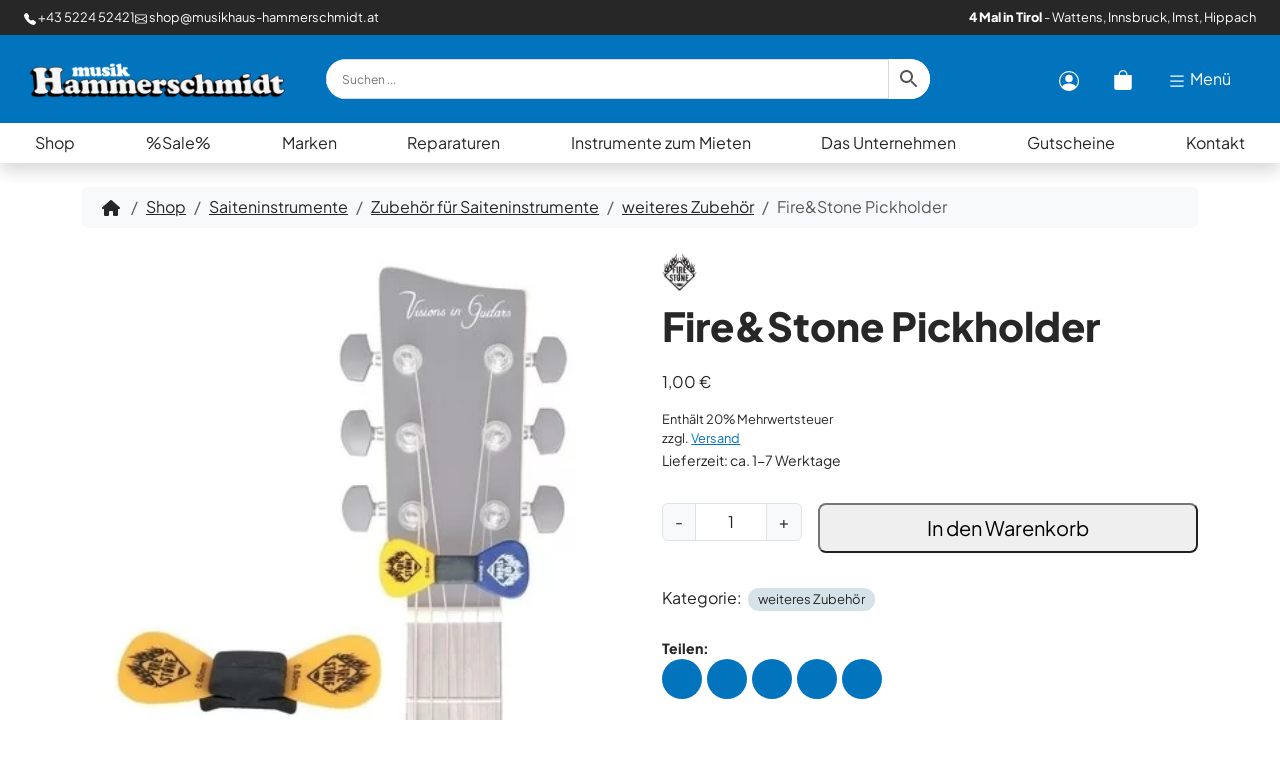

--- FILE ---
content_type: text/html; charset=UTF-8
request_url: https://www.musikhaus-hammerschmidt.at/shop/gitarren-baesse/gitarren-zubehoer/weiteres-zubehoer/firestone-pickholder/
body_size: 42247
content:
<!doctype html>
<html lang="de">

<head><meta charset="UTF-8"><script>if(navigator.userAgent.match(/MSIE|Internet Explorer/i)||navigator.userAgent.match(/Trident\/7\..*?rv:11/i)){var href=document.location.href;if(!href.match(/[?&]nowprocket/)){if(href.indexOf("?")==-1){if(href.indexOf("#")==-1){document.location.href=href+"?nowprocket=1"}else{document.location.href=href.replace("#","?nowprocket=1#")}}else{if(href.indexOf("#")==-1){document.location.href=href+"&nowprocket=1"}else{document.location.href=href.replace("#","&nowprocket=1#")}}}}</script><script>(()=>{class RocketLazyLoadScripts{constructor(){this.v="2.0.4",this.userEvents=["keydown","keyup","mousedown","mouseup","mousemove","mouseover","mouseout","touchmove","touchstart","touchend","touchcancel","wheel","click","dblclick","input"],this.attributeEvents=["onblur","onclick","oncontextmenu","ondblclick","onfocus","onmousedown","onmouseenter","onmouseleave","onmousemove","onmouseout","onmouseover","onmouseup","onmousewheel","onscroll","onsubmit"]}async t(){this.i(),this.o(),/iP(ad|hone)/.test(navigator.userAgent)&&this.h(),this.u(),this.l(this),this.m(),this.k(this),this.p(this),this._(),await Promise.all([this.R(),this.L()]),this.lastBreath=Date.now(),this.S(this),this.P(),this.D(),this.O(),this.M(),await this.C(this.delayedScripts.normal),await this.C(this.delayedScripts.defer),await this.C(this.delayedScripts.async),await this.T(),await this.F(),await this.j(),await this.A(),window.dispatchEvent(new Event("rocket-allScriptsLoaded")),this.everythingLoaded=!0,this.lastTouchEnd&&await new Promise(t=>setTimeout(t,500-Date.now()+this.lastTouchEnd)),this.I(),this.H(),this.U(),this.W()}i(){this.CSPIssue=sessionStorage.getItem("rocketCSPIssue"),document.addEventListener("securitypolicyviolation",t=>{this.CSPIssue||"script-src-elem"!==t.violatedDirective||"data"!==t.blockedURI||(this.CSPIssue=!0,sessionStorage.setItem("rocketCSPIssue",!0))},{isRocket:!0})}o(){window.addEventListener("pageshow",t=>{this.persisted=t.persisted,this.realWindowLoadedFired=!0},{isRocket:!0}),window.addEventListener("pagehide",()=>{this.onFirstUserAction=null},{isRocket:!0})}h(){let t;function e(e){t=e}window.addEventListener("touchstart",e,{isRocket:!0}),window.addEventListener("touchend",function i(o){o.changedTouches[0]&&t.changedTouches[0]&&Math.abs(o.changedTouches[0].pageX-t.changedTouches[0].pageX)<10&&Math.abs(o.changedTouches[0].pageY-t.changedTouches[0].pageY)<10&&o.timeStamp-t.timeStamp<200&&(window.removeEventListener("touchstart",e,{isRocket:!0}),window.removeEventListener("touchend",i,{isRocket:!0}),"INPUT"===o.target.tagName&&"text"===o.target.type||(o.target.dispatchEvent(new TouchEvent("touchend",{target:o.target,bubbles:!0})),o.target.dispatchEvent(new MouseEvent("mouseover",{target:o.target,bubbles:!0})),o.target.dispatchEvent(new PointerEvent("click",{target:o.target,bubbles:!0,cancelable:!0,detail:1,clientX:o.changedTouches[0].clientX,clientY:o.changedTouches[0].clientY})),event.preventDefault()))},{isRocket:!0})}q(t){this.userActionTriggered||("mousemove"!==t.type||this.firstMousemoveIgnored?"keyup"===t.type||"mouseover"===t.type||"mouseout"===t.type||(this.userActionTriggered=!0,this.onFirstUserAction&&this.onFirstUserAction()):this.firstMousemoveIgnored=!0),"click"===t.type&&t.preventDefault(),t.stopPropagation(),t.stopImmediatePropagation(),"touchstart"===this.lastEvent&&"touchend"===t.type&&(this.lastTouchEnd=Date.now()),"click"===t.type&&(this.lastTouchEnd=0),this.lastEvent=t.type,t.composedPath&&t.composedPath()[0].getRootNode()instanceof ShadowRoot&&(t.rocketTarget=t.composedPath()[0]),this.savedUserEvents.push(t)}u(){this.savedUserEvents=[],this.userEventHandler=this.q.bind(this),this.userEvents.forEach(t=>window.addEventListener(t,this.userEventHandler,{passive:!1,isRocket:!0})),document.addEventListener("visibilitychange",this.userEventHandler,{isRocket:!0})}U(){this.userEvents.forEach(t=>window.removeEventListener(t,this.userEventHandler,{passive:!1,isRocket:!0})),document.removeEventListener("visibilitychange",this.userEventHandler,{isRocket:!0}),this.savedUserEvents.forEach(t=>{(t.rocketTarget||t.target).dispatchEvent(new window[t.constructor.name](t.type,t))})}m(){const t="return false",e=Array.from(this.attributeEvents,t=>"data-rocket-"+t),i="["+this.attributeEvents.join("],[")+"]",o="[data-rocket-"+this.attributeEvents.join("],[data-rocket-")+"]",s=(e,i,o)=>{o&&o!==t&&(e.setAttribute("data-rocket-"+i,o),e["rocket"+i]=new Function("event",o),e.setAttribute(i,t))};new MutationObserver(t=>{for(const n of t)"attributes"===n.type&&(n.attributeName.startsWith("data-rocket-")||this.everythingLoaded?n.attributeName.startsWith("data-rocket-")&&this.everythingLoaded&&this.N(n.target,n.attributeName.substring(12)):s(n.target,n.attributeName,n.target.getAttribute(n.attributeName))),"childList"===n.type&&n.addedNodes.forEach(t=>{if(t.nodeType===Node.ELEMENT_NODE)if(this.everythingLoaded)for(const i of[t,...t.querySelectorAll(o)])for(const t of i.getAttributeNames())e.includes(t)&&this.N(i,t.substring(12));else for(const e of[t,...t.querySelectorAll(i)])for(const t of e.getAttributeNames())this.attributeEvents.includes(t)&&s(e,t,e.getAttribute(t))})}).observe(document,{subtree:!0,childList:!0,attributeFilter:[...this.attributeEvents,...e]})}I(){this.attributeEvents.forEach(t=>{document.querySelectorAll("[data-rocket-"+t+"]").forEach(e=>{this.N(e,t)})})}N(t,e){const i=t.getAttribute("data-rocket-"+e);i&&(t.setAttribute(e,i),t.removeAttribute("data-rocket-"+e))}k(t){Object.defineProperty(HTMLElement.prototype,"onclick",{get(){return this.rocketonclick||null},set(e){this.rocketonclick=e,this.setAttribute(t.everythingLoaded?"onclick":"data-rocket-onclick","this.rocketonclick(event)")}})}S(t){function e(e,i){let o=e[i];e[i]=null,Object.defineProperty(e,i,{get:()=>o,set(s){t.everythingLoaded?o=s:e["rocket"+i]=o=s}})}e(document,"onreadystatechange"),e(window,"onload"),e(window,"onpageshow");try{Object.defineProperty(document,"readyState",{get:()=>t.rocketReadyState,set(e){t.rocketReadyState=e},configurable:!0}),document.readyState="loading"}catch(t){console.log("WPRocket DJE readyState conflict, bypassing")}}l(t){this.originalAddEventListener=EventTarget.prototype.addEventListener,this.originalRemoveEventListener=EventTarget.prototype.removeEventListener,this.savedEventListeners=[],EventTarget.prototype.addEventListener=function(e,i,o){o&&o.isRocket||!t.B(e,this)&&!t.userEvents.includes(e)||t.B(e,this)&&!t.userActionTriggered||e.startsWith("rocket-")||t.everythingLoaded?t.originalAddEventListener.call(this,e,i,o):(t.savedEventListeners.push({target:this,remove:!1,type:e,func:i,options:o}),"mouseenter"!==e&&"mouseleave"!==e||t.originalAddEventListener.call(this,e,t.savedUserEvents.push,o))},EventTarget.prototype.removeEventListener=function(e,i,o){o&&o.isRocket||!t.B(e,this)&&!t.userEvents.includes(e)||t.B(e,this)&&!t.userActionTriggered||e.startsWith("rocket-")||t.everythingLoaded?t.originalRemoveEventListener.call(this,e,i,o):t.savedEventListeners.push({target:this,remove:!0,type:e,func:i,options:o})}}J(t,e){this.savedEventListeners=this.savedEventListeners.filter(i=>{let o=i.type,s=i.target||window;return e!==o||t!==s||(this.B(o,s)&&(i.type="rocket-"+o),this.$(i),!1)})}H(){EventTarget.prototype.addEventListener=this.originalAddEventListener,EventTarget.prototype.removeEventListener=this.originalRemoveEventListener,this.savedEventListeners.forEach(t=>this.$(t))}$(t){t.remove?this.originalRemoveEventListener.call(t.target,t.type,t.func,t.options):this.originalAddEventListener.call(t.target,t.type,t.func,t.options)}p(t){let e;function i(e){return t.everythingLoaded?e:e.split(" ").map(t=>"load"===t||t.startsWith("load.")?"rocket-jquery-load":t).join(" ")}function o(o){function s(e){const s=o.fn[e];o.fn[e]=o.fn.init.prototype[e]=function(){return this[0]===window&&t.userActionTriggered&&("string"==typeof arguments[0]||arguments[0]instanceof String?arguments[0]=i(arguments[0]):"object"==typeof arguments[0]&&Object.keys(arguments[0]).forEach(t=>{const e=arguments[0][t];delete arguments[0][t],arguments[0][i(t)]=e})),s.apply(this,arguments),this}}if(o&&o.fn&&!t.allJQueries.includes(o)){const e={DOMContentLoaded:[],"rocket-DOMContentLoaded":[]};for(const t in e)document.addEventListener(t,()=>{e[t].forEach(t=>t())},{isRocket:!0});o.fn.ready=o.fn.init.prototype.ready=function(i){function s(){parseInt(o.fn.jquery)>2?setTimeout(()=>i.bind(document)(o)):i.bind(document)(o)}return"function"==typeof i&&(t.realDomReadyFired?!t.userActionTriggered||t.fauxDomReadyFired?s():e["rocket-DOMContentLoaded"].push(s):e.DOMContentLoaded.push(s)),o([])},s("on"),s("one"),s("off"),t.allJQueries.push(o)}e=o}t.allJQueries=[],o(window.jQuery),Object.defineProperty(window,"jQuery",{get:()=>e,set(t){o(t)}})}P(){const t=new Map;document.write=document.writeln=function(e){const i=document.currentScript,o=document.createRange(),s=i.parentElement;let n=t.get(i);void 0===n&&(n=i.nextSibling,t.set(i,n));const c=document.createDocumentFragment();o.setStart(c,0),c.appendChild(o.createContextualFragment(e)),s.insertBefore(c,n)}}async R(){return new Promise(t=>{this.userActionTriggered?t():this.onFirstUserAction=t})}async L(){return new Promise(t=>{document.addEventListener("DOMContentLoaded",()=>{this.realDomReadyFired=!0,t()},{isRocket:!0})})}async j(){return this.realWindowLoadedFired?Promise.resolve():new Promise(t=>{window.addEventListener("load",t,{isRocket:!0})})}M(){this.pendingScripts=[];this.scriptsMutationObserver=new MutationObserver(t=>{for(const e of t)e.addedNodes.forEach(t=>{"SCRIPT"!==t.tagName||t.noModule||t.isWPRocket||this.pendingScripts.push({script:t,promise:new Promise(e=>{const i=()=>{const i=this.pendingScripts.findIndex(e=>e.script===t);i>=0&&this.pendingScripts.splice(i,1),e()};t.addEventListener("load",i,{isRocket:!0}),t.addEventListener("error",i,{isRocket:!0}),setTimeout(i,1e3)})})})}),this.scriptsMutationObserver.observe(document,{childList:!0,subtree:!0})}async F(){await this.X(),this.pendingScripts.length?(await this.pendingScripts[0].promise,await this.F()):this.scriptsMutationObserver.disconnect()}D(){this.delayedScripts={normal:[],async:[],defer:[]},document.querySelectorAll("script[type$=rocketlazyloadscript]").forEach(t=>{t.hasAttribute("data-rocket-src")?t.hasAttribute("async")&&!1!==t.async?this.delayedScripts.async.push(t):t.hasAttribute("defer")&&!1!==t.defer||"module"===t.getAttribute("data-rocket-type")?this.delayedScripts.defer.push(t):this.delayedScripts.normal.push(t):this.delayedScripts.normal.push(t)})}async _(){await this.L();let t=[];document.querySelectorAll("script[type$=rocketlazyloadscript][data-rocket-src]").forEach(e=>{let i=e.getAttribute("data-rocket-src");if(i&&!i.startsWith("data:")){i.startsWith("//")&&(i=location.protocol+i);try{const o=new URL(i).origin;o!==location.origin&&t.push({src:o,crossOrigin:e.crossOrigin||"module"===e.getAttribute("data-rocket-type")})}catch(t){}}}),t=[...new Map(t.map(t=>[JSON.stringify(t),t])).values()],this.Y(t,"preconnect")}async G(t){if(await this.K(),!0!==t.noModule||!("noModule"in HTMLScriptElement.prototype))return new Promise(e=>{let i;function o(){(i||t).setAttribute("data-rocket-status","executed"),e()}try{if(navigator.userAgent.includes("Firefox/")||""===navigator.vendor||this.CSPIssue)i=document.createElement("script"),[...t.attributes].forEach(t=>{let e=t.nodeName;"type"!==e&&("data-rocket-type"===e&&(e="type"),"data-rocket-src"===e&&(e="src"),i.setAttribute(e,t.nodeValue))}),t.text&&(i.text=t.text),t.nonce&&(i.nonce=t.nonce),i.hasAttribute("src")?(i.addEventListener("load",o,{isRocket:!0}),i.addEventListener("error",()=>{i.setAttribute("data-rocket-status","failed-network"),e()},{isRocket:!0}),setTimeout(()=>{i.isConnected||e()},1)):(i.text=t.text,o()),i.isWPRocket=!0,t.parentNode.replaceChild(i,t);else{const i=t.getAttribute("data-rocket-type"),s=t.getAttribute("data-rocket-src");i?(t.type=i,t.removeAttribute("data-rocket-type")):t.removeAttribute("type"),t.addEventListener("load",o,{isRocket:!0}),t.addEventListener("error",i=>{this.CSPIssue&&i.target.src.startsWith("data:")?(console.log("WPRocket: CSP fallback activated"),t.removeAttribute("src"),this.G(t).then(e)):(t.setAttribute("data-rocket-status","failed-network"),e())},{isRocket:!0}),s?(t.fetchPriority="high",t.removeAttribute("data-rocket-src"),t.src=s):t.src="data:text/javascript;base64,"+window.btoa(unescape(encodeURIComponent(t.text)))}}catch(i){t.setAttribute("data-rocket-status","failed-transform"),e()}});t.setAttribute("data-rocket-status","skipped")}async C(t){const e=t.shift();return e?(e.isConnected&&await this.G(e),this.C(t)):Promise.resolve()}O(){this.Y([...this.delayedScripts.normal,...this.delayedScripts.defer,...this.delayedScripts.async],"preload")}Y(t,e){this.trash=this.trash||[];let i=!0;var o=document.createDocumentFragment();t.forEach(t=>{const s=t.getAttribute&&t.getAttribute("data-rocket-src")||t.src;if(s&&!s.startsWith("data:")){const n=document.createElement("link");n.href=s,n.rel=e,"preconnect"!==e&&(n.as="script",n.fetchPriority=i?"high":"low"),t.getAttribute&&"module"===t.getAttribute("data-rocket-type")&&(n.crossOrigin=!0),t.crossOrigin&&(n.crossOrigin=t.crossOrigin),t.integrity&&(n.integrity=t.integrity),t.nonce&&(n.nonce=t.nonce),o.appendChild(n),this.trash.push(n),i=!1}}),document.head.appendChild(o)}W(){this.trash.forEach(t=>t.remove())}async T(){try{document.readyState="interactive"}catch(t){}this.fauxDomReadyFired=!0;try{await this.K(),this.J(document,"readystatechange"),document.dispatchEvent(new Event("rocket-readystatechange")),await this.K(),document.rocketonreadystatechange&&document.rocketonreadystatechange(),await this.K(),this.J(document,"DOMContentLoaded"),document.dispatchEvent(new Event("rocket-DOMContentLoaded")),await this.K(),this.J(window,"DOMContentLoaded"),window.dispatchEvent(new Event("rocket-DOMContentLoaded"))}catch(t){console.error(t)}}async A(){try{document.readyState="complete"}catch(t){}try{await this.K(),this.J(document,"readystatechange"),document.dispatchEvent(new Event("rocket-readystatechange")),await this.K(),document.rocketonreadystatechange&&document.rocketonreadystatechange(),await this.K(),this.J(window,"load"),window.dispatchEvent(new Event("rocket-load")),await this.K(),window.rocketonload&&window.rocketonload(),await this.K(),this.allJQueries.forEach(t=>t(window).trigger("rocket-jquery-load")),await this.K(),this.J(window,"pageshow");const t=new Event("rocket-pageshow");t.persisted=this.persisted,window.dispatchEvent(t),await this.K(),window.rocketonpageshow&&window.rocketonpageshow({persisted:this.persisted})}catch(t){console.error(t)}}async K(){Date.now()-this.lastBreath>45&&(await this.X(),this.lastBreath=Date.now())}async X(){return document.hidden?new Promise(t=>setTimeout(t)):new Promise(t=>requestAnimationFrame(t))}B(t,e){return e===document&&"readystatechange"===t||(e===document&&"DOMContentLoaded"===t||(e===window&&"DOMContentLoaded"===t||(e===window&&"load"===t||e===window&&"pageshow"===t)))}static run(){(new RocketLazyLoadScripts).t()}}RocketLazyLoadScripts.run()})();</script>
  
  <meta name="viewport" content="width=device-width, initial-scale=1">
  <meta name='robots' content='index, follow, max-image-preview:large, max-snippet:-1, max-video-preview:-1' />
        <meta http-equiv="Content-Security-Policy" content="default-src 'self' 'unsafe-eval' 'unsafe-inline'  https://m.stripe.com/6 stripe.com https://m.stripe.com m.stripe.com https://r.stripe.com/0 *.stripe.com  *.met.vgwort.de  https://webinaris.co www.webinaris.co        *.google.com/recaptcha/ *.gstatic.com/recaptcha/  ;  script-src 'self' 'unsafe-eval' 'unsafe-inline' data: https://m.stripe.com/6 stripe.com https://m.stripe.com m.stripe.com https://r.stripe.com/0 *.stripe.com  *.met.vgwort.de   https://webinaris.co www.webinaris.co          www.youtube.com www.youtube.be www.youtube.de youtube.com youtube.be youtube.de www.youtube-nocookie.com  *.google.com/recaptcha/ *.gstatic.com/recaptcha/   https://js.stripe.com https://checkout.stripe.com;  style-src 'self' 'unsafe-inline' https://m.stripe.com/6 stripe.com https://m.stripe.com m.stripe.com https://r.stripe.com/0 *.stripe.com  *.met.vgwort.de      ;  img-src 'self' data: https://m.stripe.com/6 stripe.com https://m.stripe.com m.stripe.com https://r.stripe.com/0 *.stripe.com  *.met.vgwort.de   *.google.com/recaptcha/ *.gstatic.com/recaptcha/  ;  connect-src *;  object-src 'self' https://m.stripe.com/6 stripe.com https://m.stripe.com m.stripe.com https://r.stripe.com/0 *.stripe.com  *.met.vgwort.de       ;  child-src 'self' blob: https://m.stripe.com/6 stripe.com https://m.stripe.com m.stripe.com https://r.stripe.com/0 *.stripe.com  *.met.vgwort.de       ;  form-action *;  frame-src 'self' https://m.stripe.com/6 stripe.com https://m.stripe.com m.stripe.com https://r.stripe.com/0 *.stripe.com  *.met.vgwort.de  www.youtube.com www.youtube.be www.youtube.de youtube.com youtube.be youtube.de www.youtube-nocookie.com www.vimeo.com  player.vimeo.com vimeo.com webfonts.zohostatic.com   https://webinaris.co www.webinaris.co         *.google.com/recaptcha/ *.gstatic.com/recaptcha/   https://js.stripe.com https://hooks.stripe.com https://checkout.stripe.com https://hooks.stripe.com; *.mollie.com font-src 'self' data:;  media-src 'self' https://m.stripe.com/6 stripe.com https://m.stripe.com m.stripe.com https://r.stripe.com/0 *.stripe.com  *.met.vgwort.de       ; ">
        
	<!-- This site is optimized with the Yoast SEO Premium plugin v26.8 (Yoast SEO v26.8) - https://yoast.com/product/yoast-seo-premium-wordpress/ -->
	<title>Fire&amp;Stone Pickholder - Musik Hammerschmidt</title>
	<meta name="description" content="Halter für Gitarren-Plektren zum einspannen zwischen den Saiten" />
	<link rel="canonical" href="https://www.musikhaus-hammerschmidt.at/shop/gitarren-baesse/gitarren-zubehoer/weiteres-zubehoer/firestone-pickholder/" />
	<meta property="og:locale" content="de_DE" />
	<meta property="og:type" content="product" />
	<meta property="og:title" content="Fire&amp;Stone Pickholder" />
	<meta property="og:description" content="Halter für Gitarren-Plektren zum einspannen zwischen den Saiten" />
	<meta property="og:url" content="https://www.musikhaus-hammerschmidt.at/shop/gitarren-baesse/gitarren-zubehoer/weiteres-zubehoer/firestone-pickholder/" />
	<meta property="og:site_name" content="Musik Hammerschmidt" />
	<meta property="article:modified_time" content="2021-11-25T21:39:39+00:00" />
	<meta property="og:image" content="https://www.musikhaus-hammerschmidt.at/wp-content/uploads/2020/11/FireStone-Pickholder.jpg" />
	<meta property="og:image:width" content="400" />
	<meta property="og:image:height" content="359" />
	<meta property="og:image:type" content="image/jpeg" />
	<meta name="twitter:card" content="summary_large_image" />
	<meta name="twitter:label1" content="Preis" />
	<meta name="twitter:data1" content="1,00&nbsp;&euro;" />
	<meta name="twitter:label2" content="Verfügbarkeit" />
	<meta name="twitter:data2" content="Auf Lager" />
	<script type="application/ld+json" class="yoast-schema-graph">{"@context":"https://schema.org","@graph":[{"@type":["WebPage","ItemPage"],"@id":"https://www.musikhaus-hammerschmidt.at/shop/gitarren-baesse/gitarren-zubehoer/weiteres-zubehoer/firestone-pickholder/","url":"https://www.musikhaus-hammerschmidt.at/shop/gitarren-baesse/gitarren-zubehoer/weiteres-zubehoer/firestone-pickholder/","name":"Fire&amp;Stone Pickholder - Musik Hammerschmidt","isPartOf":{"@id":"https://www.musikhaus-hammerschmidt.at/#website"},"primaryImageOfPage":{"@id":"https://www.musikhaus-hammerschmidt.at/shop/gitarren-baesse/gitarren-zubehoer/weiteres-zubehoer/firestone-pickholder/#primaryimage"},"image":{"@id":"https://www.musikhaus-hammerschmidt.at/shop/gitarren-baesse/gitarren-zubehoer/weiteres-zubehoer/firestone-pickholder/#primaryimage"},"thumbnailUrl":"https://www.musikhaus-hammerschmidt.at/wp-content/uploads/2020/11/FireStone-Pickholder.jpg","breadcrumb":{"@id":"https://www.musikhaus-hammerschmidt.at/shop/gitarren-baesse/gitarren-zubehoer/weiteres-zubehoer/firestone-pickholder/#breadcrumb"},"inLanguage":"de","potentialAction":{"@type":"BuyAction","target":"https://www.musikhaus-hammerschmidt.at/shop/gitarren-baesse/gitarren-zubehoer/weiteres-zubehoer/firestone-pickholder/"}},{"@type":"ImageObject","inLanguage":"de","@id":"https://www.musikhaus-hammerschmidt.at/shop/gitarren-baesse/gitarren-zubehoer/weiteres-zubehoer/firestone-pickholder/#primaryimage","url":"https://www.musikhaus-hammerschmidt.at/wp-content/uploads/2020/11/FireStone-Pickholder.jpg","contentUrl":"https://www.musikhaus-hammerschmidt.at/wp-content/uploads/2020/11/FireStone-Pickholder.jpg","width":400,"height":359,"caption":"Fire&amp;Stone Pickholder"},{"@type":"BreadcrumbList","@id":"https://www.musikhaus-hammerschmidt.at/shop/gitarren-baesse/gitarren-zubehoer/weiteres-zubehoer/firestone-pickholder/#breadcrumb","itemListElement":[{"@type":"ListItem","position":1,"name":"Startseite","item":"https://www.musikhaus-hammerschmidt.at/"},{"@type":"ListItem","position":2,"name":"Shop","item":"https://www.musikhaus-hammerschmidt.at/shop/"},{"@type":"ListItem","position":3,"name":"Fire&amp;Stone Pickholder"}]},{"@type":"WebSite","@id":"https://www.musikhaus-hammerschmidt.at/#website","url":"https://www.musikhaus-hammerschmidt.at/","name":"Musik Hammerschmidt","description":"Westösterreichs größtes Musikhaus","publisher":{"@id":"https://www.musikhaus-hammerschmidt.at/#organization"},"potentialAction":[{"@type":"SearchAction","target":{"@type":"EntryPoint","urlTemplate":"https://www.musikhaus-hammerschmidt.at/?s={search_term_string}"},"query-input":{"@type":"PropertyValueSpecification","valueRequired":true,"valueName":"search_term_string"}}],"inLanguage":"de"},{"@type":"Organization","@id":"https://www.musikhaus-hammerschmidt.at/#organization","name":"Musik Hammerschmidt Gmbh","url":"https://www.musikhaus-hammerschmidt.at/","logo":{"@type":"ImageObject","inLanguage":"de","@id":"https://www.musikhaus-hammerschmidt.at/#/schema/logo/image/","url":"https://www.musikhaus-hammerschmidt.at/wp-content/uploads/2026/01/musikhammerschmidt-produkt.webp","contentUrl":"https://www.musikhaus-hammerschmidt.at/wp-content/uploads/2026/01/musikhammerschmidt-produkt.webp","width":1920,"height":1080,"caption":"Musik Hammerschmidt Gmbh"},"image":{"@id":"https://www.musikhaus-hammerschmidt.at/#/schema/logo/image/"},"sameAs":["https://www.facebook.com/musikhaus.hammerschmidt","https://www.instagram.com/musikhammerschmidt/"],"description":"Familienbetrieb seit über 150 Jahren. \u2028Mit 4 Filialen in Tirol ist Musik Hammerschmidt das größte \u2028Musikhaus in Westösterreich. Wir betreiben Meisterwerkstätten für Blech- / Holzblasinstrumente und Elektronikinstrumente.","email":"shop@musikhaus-hammerschmidt.at","telephone":"+43 5224 52421","legalName":"Musik Hammerschmidt GmbH","vatID":"ATU31133608"}]}</script>
	<meta property="product:brand" content="Fire&amp;Stone" />
	<meta property="product:price:amount" content="1.00" />
	<meta property="product:price:currency" content="EUR" />
	<meta property="og:availability" content="instock" />
	<meta property="product:availability" content="instock" />
	<meta property="product:condition" content="new" />
	<!-- / Yoast SEO Premium plugin. -->


<meta property="product:retailer_item_id" content="11508" /><style id='wp-img-auto-sizes-contain-inline-css'>
img:is([sizes=auto i],[sizes^="auto," i]){contain-intrinsic-size:3000px 1500px}
/*# sourceURL=wp-img-auto-sizes-contain-inline-css */
</style>
<link data-minify="1" rel='stylesheet' id='german-market-blocks-integrations-css' href='https://www.musikhaus-hammerschmidt.at/wp-content/cache/min/1/wp-content/plugins/woocommerce-german-market/german-market-blocks/build/integrations.css?ver=1767992044' media='all' />
<link data-minify="1" rel='stylesheet' id='german-market-checkout-block-checkboxes-css' href='https://www.musikhaus-hammerschmidt.at/wp-content/cache/min/1/wp-content/plugins/woocommerce-german-market/german-market-blocks/build/blocks/checkout-checkboxes/style-index.css?ver=1767992044' media='all' />
<link data-minify="1" rel='stylesheet' id='german-market-checkout-block-eu-vat-id-css' href='https://www.musikhaus-hammerschmidt.at/wp-content/cache/min/1/wp-content/plugins/woocommerce-german-market/german-market-blocks/build/blocks/eu-vat-id/style-index.css?ver=1767992044' media='all' />
<link data-minify="1" rel='stylesheet' id='german-market-product-charging-device-css' href='https://www.musikhaus-hammerschmidt.at/wp-content/cache/min/1/wp-content/plugins/woocommerce-german-market/german-market-blocks/build/blocks/product-charging-device/style-index.css?ver=1767992044' media='all' />
<link rel='stylesheet' id='wp-block-library-css' href='https://www.musikhaus-hammerschmidt.at/wp-includes/css/dist/block-library/style.min.css?ver=6.9' media='all' />
<link data-minify="1" rel='stylesheet' id='wc-blocks-style-css' href='https://www.musikhaus-hammerschmidt.at/wp-content/cache/min/1/wp-content/plugins/woocommerce/assets/client/blocks/wc-blocks.css?ver=1767992044' media='all' />
<style id='global-styles-inline-css'>
:root{--wp--preset--aspect-ratio--square: 1;--wp--preset--aspect-ratio--4-3: 4/3;--wp--preset--aspect-ratio--3-4: 3/4;--wp--preset--aspect-ratio--3-2: 3/2;--wp--preset--aspect-ratio--2-3: 2/3;--wp--preset--aspect-ratio--16-9: 16/9;--wp--preset--aspect-ratio--9-16: 9/16;--wp--preset--color--black: #000000;--wp--preset--color--cyan-bluish-gray: #abb8c3;--wp--preset--color--white: #ffffff;--wp--preset--color--pale-pink: #f78da7;--wp--preset--color--vivid-red: #cf2e2e;--wp--preset--color--luminous-vivid-orange: #ff6900;--wp--preset--color--luminous-vivid-amber: #fcb900;--wp--preset--color--light-green-cyan: #7bdcb5;--wp--preset--color--vivid-green-cyan: #00d084;--wp--preset--color--pale-cyan-blue: #8ed1fc;--wp--preset--color--vivid-cyan-blue: #0693e3;--wp--preset--color--vivid-purple: #9b51e0;--wp--preset--gradient--vivid-cyan-blue-to-vivid-purple: linear-gradient(135deg,rgb(6,147,227) 0%,rgb(155,81,224) 100%);--wp--preset--gradient--light-green-cyan-to-vivid-green-cyan: linear-gradient(135deg,rgb(122,220,180) 0%,rgb(0,208,130) 100%);--wp--preset--gradient--luminous-vivid-amber-to-luminous-vivid-orange: linear-gradient(135deg,rgb(252,185,0) 0%,rgb(255,105,0) 100%);--wp--preset--gradient--luminous-vivid-orange-to-vivid-red: linear-gradient(135deg,rgb(255,105,0) 0%,rgb(207,46,46) 100%);--wp--preset--gradient--very-light-gray-to-cyan-bluish-gray: linear-gradient(135deg,rgb(238,238,238) 0%,rgb(169,184,195) 100%);--wp--preset--gradient--cool-to-warm-spectrum: linear-gradient(135deg,rgb(74,234,220) 0%,rgb(151,120,209) 20%,rgb(207,42,186) 40%,rgb(238,44,130) 60%,rgb(251,105,98) 80%,rgb(254,248,76) 100%);--wp--preset--gradient--blush-light-purple: linear-gradient(135deg,rgb(255,206,236) 0%,rgb(152,150,240) 100%);--wp--preset--gradient--blush-bordeaux: linear-gradient(135deg,rgb(254,205,165) 0%,rgb(254,45,45) 50%,rgb(107,0,62) 100%);--wp--preset--gradient--luminous-dusk: linear-gradient(135deg,rgb(255,203,112) 0%,rgb(199,81,192) 50%,rgb(65,88,208) 100%);--wp--preset--gradient--pale-ocean: linear-gradient(135deg,rgb(255,245,203) 0%,rgb(182,227,212) 50%,rgb(51,167,181) 100%);--wp--preset--gradient--electric-grass: linear-gradient(135deg,rgb(202,248,128) 0%,rgb(113,206,126) 100%);--wp--preset--gradient--midnight: linear-gradient(135deg,rgb(2,3,129) 0%,rgb(40,116,252) 100%);--wp--preset--font-size--small: 13px;--wp--preset--font-size--medium: 20px;--wp--preset--font-size--large: 36px;--wp--preset--font-size--x-large: 42px;--wp--preset--spacing--20: 0.44rem;--wp--preset--spacing--30: 0.67rem;--wp--preset--spacing--40: 1rem;--wp--preset--spacing--50: 1.5rem;--wp--preset--spacing--60: 2.25rem;--wp--preset--spacing--70: 3.38rem;--wp--preset--spacing--80: 5.06rem;--wp--preset--shadow--natural: 6px 6px 9px rgba(0, 0, 0, 0.2);--wp--preset--shadow--deep: 12px 12px 50px rgba(0, 0, 0, 0.4);--wp--preset--shadow--sharp: 6px 6px 0px rgba(0, 0, 0, 0.2);--wp--preset--shadow--outlined: 6px 6px 0px -3px rgb(255, 255, 255), 6px 6px rgb(0, 0, 0);--wp--preset--shadow--crisp: 6px 6px 0px rgb(0, 0, 0);}:where(.is-layout-flex){gap: 0.5em;}:where(.is-layout-grid){gap: 0.5em;}body .is-layout-flex{display: flex;}.is-layout-flex{flex-wrap: wrap;align-items: center;}.is-layout-flex > :is(*, div){margin: 0;}body .is-layout-grid{display: grid;}.is-layout-grid > :is(*, div){margin: 0;}:where(.wp-block-columns.is-layout-flex){gap: 2em;}:where(.wp-block-columns.is-layout-grid){gap: 2em;}:where(.wp-block-post-template.is-layout-flex){gap: 1.25em;}:where(.wp-block-post-template.is-layout-grid){gap: 1.25em;}.has-black-color{color: var(--wp--preset--color--black) !important;}.has-cyan-bluish-gray-color{color: var(--wp--preset--color--cyan-bluish-gray) !important;}.has-white-color{color: var(--wp--preset--color--white) !important;}.has-pale-pink-color{color: var(--wp--preset--color--pale-pink) !important;}.has-vivid-red-color{color: var(--wp--preset--color--vivid-red) !important;}.has-luminous-vivid-orange-color{color: var(--wp--preset--color--luminous-vivid-orange) !important;}.has-luminous-vivid-amber-color{color: var(--wp--preset--color--luminous-vivid-amber) !important;}.has-light-green-cyan-color{color: var(--wp--preset--color--light-green-cyan) !important;}.has-vivid-green-cyan-color{color: var(--wp--preset--color--vivid-green-cyan) !important;}.has-pale-cyan-blue-color{color: var(--wp--preset--color--pale-cyan-blue) !important;}.has-vivid-cyan-blue-color{color: var(--wp--preset--color--vivid-cyan-blue) !important;}.has-vivid-purple-color{color: var(--wp--preset--color--vivid-purple) !important;}.has-black-background-color{background-color: var(--wp--preset--color--black) !important;}.has-cyan-bluish-gray-background-color{background-color: var(--wp--preset--color--cyan-bluish-gray) !important;}.has-white-background-color{background-color: var(--wp--preset--color--white) !important;}.has-pale-pink-background-color{background-color: var(--wp--preset--color--pale-pink) !important;}.has-vivid-red-background-color{background-color: var(--wp--preset--color--vivid-red) !important;}.has-luminous-vivid-orange-background-color{background-color: var(--wp--preset--color--luminous-vivid-orange) !important;}.has-luminous-vivid-amber-background-color{background-color: var(--wp--preset--color--luminous-vivid-amber) !important;}.has-light-green-cyan-background-color{background-color: var(--wp--preset--color--light-green-cyan) !important;}.has-vivid-green-cyan-background-color{background-color: var(--wp--preset--color--vivid-green-cyan) !important;}.has-pale-cyan-blue-background-color{background-color: var(--wp--preset--color--pale-cyan-blue) !important;}.has-vivid-cyan-blue-background-color{background-color: var(--wp--preset--color--vivid-cyan-blue) !important;}.has-vivid-purple-background-color{background-color: var(--wp--preset--color--vivid-purple) !important;}.has-black-border-color{border-color: var(--wp--preset--color--black) !important;}.has-cyan-bluish-gray-border-color{border-color: var(--wp--preset--color--cyan-bluish-gray) !important;}.has-white-border-color{border-color: var(--wp--preset--color--white) !important;}.has-pale-pink-border-color{border-color: var(--wp--preset--color--pale-pink) !important;}.has-vivid-red-border-color{border-color: var(--wp--preset--color--vivid-red) !important;}.has-luminous-vivid-orange-border-color{border-color: var(--wp--preset--color--luminous-vivid-orange) !important;}.has-luminous-vivid-amber-border-color{border-color: var(--wp--preset--color--luminous-vivid-amber) !important;}.has-light-green-cyan-border-color{border-color: var(--wp--preset--color--light-green-cyan) !important;}.has-vivid-green-cyan-border-color{border-color: var(--wp--preset--color--vivid-green-cyan) !important;}.has-pale-cyan-blue-border-color{border-color: var(--wp--preset--color--pale-cyan-blue) !important;}.has-vivid-cyan-blue-border-color{border-color: var(--wp--preset--color--vivid-cyan-blue) !important;}.has-vivid-purple-border-color{border-color: var(--wp--preset--color--vivid-purple) !important;}.has-vivid-cyan-blue-to-vivid-purple-gradient-background{background: var(--wp--preset--gradient--vivid-cyan-blue-to-vivid-purple) !important;}.has-light-green-cyan-to-vivid-green-cyan-gradient-background{background: var(--wp--preset--gradient--light-green-cyan-to-vivid-green-cyan) !important;}.has-luminous-vivid-amber-to-luminous-vivid-orange-gradient-background{background: var(--wp--preset--gradient--luminous-vivid-amber-to-luminous-vivid-orange) !important;}.has-luminous-vivid-orange-to-vivid-red-gradient-background{background: var(--wp--preset--gradient--luminous-vivid-orange-to-vivid-red) !important;}.has-very-light-gray-to-cyan-bluish-gray-gradient-background{background: var(--wp--preset--gradient--very-light-gray-to-cyan-bluish-gray) !important;}.has-cool-to-warm-spectrum-gradient-background{background: var(--wp--preset--gradient--cool-to-warm-spectrum) !important;}.has-blush-light-purple-gradient-background{background: var(--wp--preset--gradient--blush-light-purple) !important;}.has-blush-bordeaux-gradient-background{background: var(--wp--preset--gradient--blush-bordeaux) !important;}.has-luminous-dusk-gradient-background{background: var(--wp--preset--gradient--luminous-dusk) !important;}.has-pale-ocean-gradient-background{background: var(--wp--preset--gradient--pale-ocean) !important;}.has-electric-grass-gradient-background{background: var(--wp--preset--gradient--electric-grass) !important;}.has-midnight-gradient-background{background: var(--wp--preset--gradient--midnight) !important;}.has-small-font-size{font-size: var(--wp--preset--font-size--small) !important;}.has-medium-font-size{font-size: var(--wp--preset--font-size--medium) !important;}.has-large-font-size{font-size: var(--wp--preset--font-size--large) !important;}.has-x-large-font-size{font-size: var(--wp--preset--font-size--x-large) !important;}
/*# sourceURL=global-styles-inline-css */
</style>

<style id='classic-theme-styles-inline-css'>
/*! This file is auto-generated */
.wp-block-button__link{color:#fff;background-color:#32373c;border-radius:9999px;box-shadow:none;text-decoration:none;padding:calc(.667em + 2px) calc(1.333em + 2px);font-size:1.125em}.wp-block-file__button{background:#32373c;color:#fff;text-decoration:none}
/*# sourceURL=/wp-includes/css/classic-themes.min.css */
</style>
<link rel='stylesheet' id='bs-cf7-style-css' href='https://www.musikhaus-hammerschmidt.at/wp-content/plugins/bs-contact-form-7/assets/css/bs-cf7-style.min.css?ver=202601091548' media='all' />
<link data-minify="1" rel='stylesheet' id='pixelmate-public-css-css' href='https://www.musikhaus-hammerschmidt.at/wp-content/cache/min/1/wp-content/plugins/pixelmate/public/assets/css/pixelmate.css?ver=1767992044' media='all' />
<link rel='stylesheet' id='photoswipe-css' href='https://www.musikhaus-hammerschmidt.at/wp-content/cache/background-css/1/www.musikhaus-hammerschmidt.at/wp-content/plugins/woocommerce/assets/css/photoswipe/photoswipe.min.css?ver=10.4.3&wpr_t=1769025099' media='all' />
<link rel='stylesheet' id='photoswipe-default-skin-css' href='https://www.musikhaus-hammerschmidt.at/wp-content/cache/background-css/1/www.musikhaus-hammerschmidt.at/wp-content/plugins/woocommerce/assets/css/photoswipe/default-skin/default-skin.min.css?ver=10.4.3&wpr_t=1769025099' media='all' />
<link data-minify="1" rel='stylesheet' id='woocommerce-layout-css' href='https://www.musikhaus-hammerschmidt.at/wp-content/cache/min/1/wp-content/plugins/woocommerce/assets/css/woocommerce-layout.css?ver=1767992044' media='all' />
<link data-minify="1" rel='stylesheet' id='woocommerce-smallscreen-css' href='https://www.musikhaus-hammerschmidt.at/wp-content/cache/min/1/wp-content/plugins/woocommerce/assets/css/woocommerce-smallscreen.css?ver=1767992044' media='only screen and (max-width: 768px)' />
<link data-minify="1" rel='stylesheet' id='woocommerce-general-css' href='https://www.musikhaus-hammerschmidt.at/wp-content/cache/background-css/1/www.musikhaus-hammerschmidt.at/wp-content/cache/min/1/wp-content/plugins/woocommerce/assets/css/woocommerce.css?ver=1767992044&wpr_t=1769025099' media='all' />
<style id='woocommerce-inline-inline-css'>
.woocommerce form .form-row .required { visibility: visible; }
/*# sourceURL=woocommerce-inline-inline-css */
</style>
<link rel='stylesheet' id='aws-pro-style-css' href='https://www.musikhaus-hammerschmidt.at/wp-content/cache/background-css/1/www.musikhaus-hammerschmidt.at/wp-content/plugins/advanced-woo-search-pro/assets/css/common.min.css?ver=pro3.52&wpr_t=1769025099' media='all' />
<link data-minify="1" rel='stylesheet' id='grw-public-main-css-css' href='https://www.musikhaus-hammerschmidt.at/wp-content/cache/min/1/wp-content/plugins/widget-google-reviews/assets/css/public-main.css?ver=1767992044' media='all' />
<link rel='stylesheet' id='parent-style-css' href='https://www.musikhaus-hammerschmidt.at/wp-content/themes/bootscore/style.css?ver=6.9' media='all' />
<link data-minify="1" rel='stylesheet' id='main-css' href='https://www.musikhaus-hammerschmidt.at/wp-content/cache/min/1/wp-content/themes/musikhammerschmidt/assets/css/main.css?ver=1767992045' media='all' />
<link data-minify="1" rel='stylesheet' id='swiper-css' href='https://www.musikhaus-hammerschmidt.at/wp-content/cache/min/1/wp-content/themes/musikhammerschmidt/assets/css/swiper.css?ver=1767992045' media='all' />
<link data-minify="1" rel='stylesheet' id='bootscore-style-css' href='https://www.musikhaus-hammerschmidt.at/wp-content/cache/min/1/wp-content/themes/musikhammerschmidt/style.css?ver=1767992045' media='all' />
<link data-minify="1" rel='stylesheet' id='pwb-styles-frontend-css' href='https://www.musikhaus-hammerschmidt.at/wp-content/cache/min/1/wp-content/plugins/perfect-woocommerce-brands/build/frontend/css/style.css?ver=1767992045' media='all' />
<link rel='stylesheet' id='woocommerce-eu-vatin-check-style-css' href='https://www.musikhaus-hammerschmidt.at/wp-content/cache/background-css/1/www.musikhaus-hammerschmidt.at/wp-content/plugins/woocommerce-german-market/add-ons/woocommerce-eu-vatin-check/assets/css/frontend.min.css?wpr_t=1769025099' media='all' />
<link data-minify="1" rel='stylesheet' id='wc-pb-checkout-blocks-css' href='https://www.musikhaus-hammerschmidt.at/wp-content/cache/min/1/wp-content/plugins/woocommerce-product-bundles/assets/css/frontend/checkout-blocks.css?ver=1767992045' media='all' />
<style id='wc-pb-checkout-blocks-inline-css'>
table.wc-block-cart-items .wc-block-cart-items__row.is-bundle__meta_hidden .wc-block-components-product-details__beinhaltet, .wc-block-components-order-summary-item.is-bundle__meta_hidden .wc-block-components-product-details__beinhaltet { display:none; } table.wc-block-cart-items .wc-block-cart-items__row.is-bundle .wc-block-components-product-details__beinhaltet .wc-block-components-product-details__name, .wc-block-components-order-summary-item.is-bundle .wc-block-components-product-details__beinhaltet .wc-block-components-product-details__name { display:block; margin-bottom: 0.5em } table.wc-block-cart-items .wc-block-cart-items__row.is-bundle .wc-block-components-product-details__beinhaltet:not(:first-of-type) .wc-block-components-product-details__name, .wc-block-components-order-summary-item.is-bundle .wc-block-components-product-details__beinhaltet:not(:first-of-type) .wc-block-components-product-details__name { display:none } table.wc-block-cart-items .wc-block-cart-items__row.is-bundle .wc-block-components-product-details__beinhaltet + li:not( .wc-block-components-product-details__beinhaltet ), .wc-block-components-order-summary-item.is-bundle .wc-block-components-product-details__beinhaltet + li:not( .wc-block-components-product-details__beinhaltet ) { margin-top:0.5em }
/*# sourceURL=wc-pb-checkout-blocks-inline-css */
</style>
<link data-minify="1" rel='stylesheet' id='german-market-blocks-order-button-position-css' href='https://www.musikhaus-hammerschmidt.at/wp-content/cache/min/1/wp-content/plugins/woocommerce-german-market/german-market-blocks/additional-css/order-button-checkout-fields.css?ver=1767992045' media='all' />
<link rel='stylesheet' id='woocommerce-de_frontend_styles-css' href='https://www.musikhaus-hammerschmidt.at/wp-content/plugins/woocommerce-german-market/css/frontend.min.css?ver=3.54' media='all' />
<link data-minify="1" rel='stylesheet' id='wc-bundle-style-css' href='https://www.musikhaus-hammerschmidt.at/wp-content/cache/min/1/wp-content/plugins/woocommerce-product-bundles/assets/css/frontend/woocommerce.css?ver=1767992045' media='all' />
<script type="rocketlazyloadscript" data-rocket-src="https://www.musikhaus-hammerschmidt.at/wp-includes/js/jquery/jquery.min.js?ver=3.7.1" id="jquery-core-js"></script>
<script type="rocketlazyloadscript" data-rocket-src="https://www.musikhaus-hammerschmidt.at/wp-includes/js/jquery/jquery-migrate.min.js?ver=3.4.1" id="jquery-migrate-js"></script>
<script id="pixelmate-public-js-js-extra">
var js_options = {"google_fonts":[],"flexTracking":[{"aktivieren":true,"name":"Matomo","platzierung":"Header","anbieter":"Matomo","kategorie":"tracking","beschreibung":"","code":"\u003C!-- Matomo --\u003E\r\n\u003Cscript\u003E\r\n  var _paq = window._paq = window._paq || [];\r\n  /* tracker methods like \"setCustomDimension\" should be called before \"trackPageView\" */\r\n  _paq.push([\"setCookieDomain\", \"*.www.musikhaus-hammerschmidt.at\"]);\r\n  _paq.push(['trackPageView']);\r\n  _paq.push(['enableLinkTracking']);\r\n  (function() {\r\n    var u=\"//matomo.musikhaus-hammerschmidt.at/\";\r\n    _paq.push(['setTrackerUrl', u+'matomo.php']);\r\n    _paq.push(['setSiteId', '2']);\r\n    var d=document, g=d.createElement('script'), s=d.getElementsByTagName('script')[0];\r\n    g.async=true; g.src=u+'matomo.js'; s.parentNode.insertBefore(g,s);\r\n  })();\r\n\u003C/script\u003E\r\n\u003C!-- End Matomo Code --\u003E","cookieinfo":"","id":"Matomo","linkcheck":false,"dselink":""}],"flexWerbung":[],"flexNotwendig":[],"flexSonstige":[],"webinaris":"","webinaris_load":"0","pixelmate_script":"0","pixelmate_script_code_head":"","pixelmate_script_code_body":"","pixelmate_script_code_footer":"","pixelmate_script_stats":"0","pixelmate_script_code_head_stats":"","pixelmate_script_code_body_stats":"","pixelmate_script_code_footer_stats":"","pixelmate_tag_manager":"0","pixelmate_gtm":"GTM-0000000","domain":"musikhaus-hammerschmidt.at","full_domain":"https://www.musikhaus-hammerschmidt.at","wpmllang":"no-wpml","gen_banner_aktiv":"1","gen_banner_delay":"0","gen_individuell":"0","gen_heading":"Wir verwenden Cookies (Einwilligung)","gen_text":"Durch das Anklicken der Schaltfl\u00e4che \u201eAlle Akzeptieren\u201c oder durch Ihre individuellen Cookie-Einstellungen willigen Sie in die Verwendung von technisch nicht notwendigen Cookies zu Analysezwecken (z.B. Google Analytics, Matomo Analytics) ein. F\u00fcr Cookies, die technisch notwendig sind, ist keine Einwilligung erforderlich.\r\n\r\n\u003Cstrong\u003EDrittland\u00fcbermittlung\u003C/strong\u003E\r\n\r\nDurch Ihre Einwilligung sind Sie beim Einsatz von Cookies US-amerikanischer Dienstleister (z. B. Google) auch mit der \u00dcbermittlung Ihrer personenbezogenen Daten (z. B. IP-Adresse) in die USA einverstanden.\r\n\r\nWir weisen darauf hin, dass bei dieser Daten\u00fcbermittlung ohne Vorliegen eines Angemessenheitsbeschlusses und ohne geeignete Garantien m\u00f6gliche Risiken f\u00fcr Sie bestehen. So k\u00f6nnen z.B. US-Beh\u00f6rden auf diese Daten zugreifen, ohne dass dagegen ein wirksamer Rechtschutz besteht.\r\n\r\n\u003Cstrong\u003EWiderruf\u003C/strong\u003E\r\n\r\nSie k\u00f6nnen Ihre Einwilligung jederzeit durch L\u00f6schung der Cookies im entsprechenden Ordner im Web-Speicher, \u00fcber die L\u00f6schfunktion Ihres Browsers oder durch Anpassung der Datenschutzeinstellungen im unteren linken Bildschirmrand widerrufen.","gen_allow_text":"Alles zulassen","gen_single_text":"Einzeln best\u00e4tigen","gen_deny_text":"Ablehnen","gen_dse_text":"Datenschutz","gen_impressum_text":"Impressum","speicherdauer_der_cookies":"14","cookies_secure":"0","alt_track":"0","pix_settings_check":"","pix_settings_uberschrift":"Cookie Einstellungen","pix_settings_hinweis_dse":"Hier k\u00f6nnen die auf dieser Website verwendeten externen Dienste eingesehen und einzeln zugelassen/abgelehnt werden.","pix_settings_notwendige_c":"nur notwendige Cookies akzeptieren","pix_settings_notwendige_c_text":"","pix_settings_statistik":"Statistik Cookies akzeptieren","pix_settings_statistik_text":"","pix_settings_statistik_aus":null,"pix_settings_werbung":"Marketing Cookies akzeptieren","pix_settings_werbung_text":"","pix_settings_werbung_aus":null,"pix_settings_videos":"Externe Medien akzeptieren","pix_settings_videos_text":"","pix_settings_videos_aus":null,"pix_settings_sonstige":"Sonstigen externen Content akzeptieren","pix_settings_sonstige_text":"","pix_settings_sonstige_aus":null,"pix_settings_speichern_button":"speichern","pix_settings_more":"mehr","pix_settings_dse_ex":"Datenschutzerkl\u00e4rung","design_pos":"Fullscreen","elmentor_popup_id":"","pixelmate_logo_check":"0","pixelmate_logo":"","banner_padding_oben":"24","box_margin":"0px 0px 0px 0px","box_border_width":"0px 0px 0px 0px","box_border_style":"solid","box_border_color":"#ffffff","box_padding":"24px 24px 24px 24px","box_border_radius":"4px 4px 4px 4px","box_bg_color":"#ffffff","box_color_title":"#212121","box_color_text":"#212121","box_bg_verlauf":"0","box_bg_verlauf_1":"#ffffff","box_bg_verlauf_2":"#ffffff","box_shadow":"0","box_shadow_h":"3","box_shadow_v":"0","box_shadow_blur":"3","box_shadow_color":"#000000","box_h_font_size":"16","box_font_size":"12","box_line_height":"1","pixelmate_text_align":"left","cb_aktiv":"1","cb_position":"unten links","cb_font_size":"12","cb_background":"#FFFFFF","cb_color":"#212121","cb_important":"0","btn_bg_color":"#1e73be","btn_color":"white","btn_border_color":"rgba(0,0,0,0.06)","btn_border_width":"0","btn_border_radius":"4","btn_deny_bg_color":"#ffffff","btn_deny_color":"#212121","btn_deny_border_color":"#212121","btn_deny_border_width":"1","btn_deny_border_radius":"4","btn_set_bg_color":"#ffffff","btn_set_color":"#555555","btn_set_border_color":"#212121","btn_set_border_width":"1","btn_set_border_radius":"4","ga":"0","gaText":null,"gaId":"UA-000000","ga2":null,"gaId2":null,"gaAno":"1","google_optimize_aktivieren":"0","google_optimize_id":"000000","ga_cookie_duration":"730","ga_cookies_ssl":"0","media_youtube":"1","media_youtube_text":"YouTube ist eine Videohosting Plattform. Durch die externe Einbindung von Videos werden personenbezogene Daten an YouTube \u00fcbermittelt.","media_vimeo":"1","media_vimeo_text":"Vimeo ist eine Videohosting Plattform. Durch die externe Einbindung von Videos werden personenbezogene Daten an Vimeo \u00fcbermittelt.","media_twitter":"0","media_twitter_text":"Twitter ist ein Nachrichtendienst. Durch das einbetten von Twitter Beitr\u00e4gen auf unserer Website werden personenbezogene Daten an Twitter \u00fcbermittelt.","media_gmaps":"1","media_gmaps_text":"Wir haben auf unserer Website interaktive Karten mit Hilfe von Google Maps der Google LLC. (\u201eGoogle\u201c) integriert. Die Karten werden nur angezeigt, wenn Sie dem Setzen und Auslesen von Cookies durch Google zustimmen. Dadurch k\u00f6nnen personenbezogene Daten an Google \u00fcbermittelt werden.","media_osm":"0","media_osm_text":"Durch die Einbettung von Google Maps auf unserer Website werden personenbezogene Daten an Google \u00fcbermittelt.","media_calendly":"0","media_calendly_text":"Calendly ist Buchungstool. Durch die Einbettung auf unserer Website werden personenbezogene Daten an Calendly \u00fcbermittelt.","media_xing_events":"0","media_xing_events_text":"Durch die Einbettung von Xing werden personenbezogene Daten an Xing \u00fcbermittelt.","media_libsyn":"0","media_libsyn_text":"Durch die Einbettung des Podcast Players von Libsyn werden personenbezogene Daten an Libsyn \u00fcbermittelt.","media_trustindex":"0","media_trustindex_text":"Durch die Einbettung der Google Reviews werden Daten an Trustindex.io \u00fcbermittelt.","media_recaptcha":"0","media_recaptcha_text":"ReCaptcha muss auf unserer Website geladen werden, um Kontaktanfragen zu versenden.","dse_extern":"","dse_extern_url":null,"impressum_extern":"","impressum_extern_url":null,"fb":"1","fbText":null,"fbId":"240662267471493","fb_opt_out":"","fb_consent_mode":"","csp":"1","csp_admin":"","youtubeIn":"0","youtubeHeading":null,"youtubeText":null,"vimeoIn":"","vimeoHeading":null,"vimeoText":null,"wlVimeo":"1","wlYoutube":"1","wlGmaps":"0","wlReCaptcha":"1","dse":"https://www.musikhaus-hammerschmidt.at/datenschutz/","impressum":"https://www.musikhaus-hammerschmidt.at/impressum/","protokoll":"","txt_cookie_banner_heading":"Wir verwenden Cookies","txt_cookie_banner":"Wir nutzen auf unserer Webseite Cookies. Einige Cookies sind notwendig (z.B. f\u00fcr den Warenkorb) andere sind nicht notwendig. Die nicht-notwendigen Cookies helfen uns bei der Optimierung unseres Online-Angebotes, unserer Webseitenfunktionen und werden f\u00fcr Marketingzwecke eingesetzt.\nDie Einwilligung umfasst die Speicherung von Informationen auf Ihrem Endger\u00e4t, das Auslesen personenbezogener Daten sowie deren Verarbeitung. \nKlicken Sie auf \u201eAlle akzeptieren\u201c, um in den Einsatz von nicht notwendigen Cookies einzuwilligen oder auf \u201eAlle ablehnen\u201c, wenn Sie sich anders entscheiden.\nSie k\u00f6nnen unter \u201eEinstellungen verwalten\u201c detaillierte Informationen der von uns eingesetzten Arten von Cookies erhalten und deren Einstellungen aufrufen. \nSie k\u00f6nnen die Einstellungen jederzeit aufrufen und Cookies auch nachtr\u00e4glich jederzeit abw\u00e4hlen (z.B. in der Datenschutzerkl\u00e4rung oder unten auf unserer Webseite).","txt_btn_allow":"Alle akzeptieren","txt_btn_deny":"Alle ablehnen","txt_btn_settings":"Einstellungen","txt_datenschutz":"Datenschutz","txt_impressum":"Impressum","txt_datenschutz_hinweis":"Mehr Informationen zu den verwendeten Diensten auf dieser Website stehen in der Datenschutzerkl\u00e4rung.","txt_allow":"Akzeptieren","txt_youtube_heading":"YouTube aktivieren?","txt_youtube_content":"YouTube Videos k\u00f6nnen nur angezeigt werden, wenn Cookies gesetzt werden d\u00fcrfen.","txt_youtube_footer":"Wenn YouTube f\u00fcr diese Website aktiviert wurde, werden Daten an YouTube \u00fcbermittelt und ausgewertet. Mehr dazu in der Datenschutzerkl\u00e4rung von YouTube:","txt_vimeo_heading":"Vimeo aktivieren?","txt_vimeo_content":"Vimeo Videos k\u00f6nnen nur angezeigt werden, wenn Cookies gesetzt werden d\u00fcrfen.","txt_vimeo_footer":"Wenn Vimeo auf dieser Website aktiviert wird, werden personenbezogene Daten zu Vimeo \u00fcbermittelt und ausgewertet. Mehr dazu in der Vimeo Datenschutzerkl\u00e4rung: ","txt_gmaps_heading":"Google Maps aktivieren?","txt_gmaps_content":"Google Maps kann nur aktiviert werden, wenn Cookies gesetzt werden d\u00fcrfen.","txt_gmaps_footer":"Wenn Google Maps aktiviert wurde, werden personenbezogene Daten an Google gesendet und verarbeitet. Mehr dazu in der Datenschutzerkl\u00e4rung von Google:","txt_osm_heading":"Open Street Maps aktivieren?","txt_osm_content":"Hier w\u00fcrden wir gerne eine Karte von Open Street Maps anzeigen und daf\u00fcr Cookies setzen. ","txt_osm_footer":"Wenn Open Street Maps f\u00fcr diese Seite aktiviert ist, werden personenbezogene Daten an openstreetmap.de \u00fcbermittelt und verarbeitet. Weitere Informationen findest du in den Datenschutzbestimmungen von OpenStreetMap: ","txt_twitter_heading":"Twitter aktivieren?","txt_twitter_content":"Hier w\u00fcrden wir gerne Inhalte von Twitter anzeigen.","txt_twitter_footer":"Wenn diese Inhalte auf dieser Website geladen werden d\u00fcrfen, wird eine externe Verbindung zu Twitter hergestellt und es k\u00f6nnen Cookies gesetzt werden.","txt_libsyn_heading":"Libsyn Podcast aktivieren?","txt_libsyn_content":"Hier w\u00fcrden wir gerne den Podcast Player von Libsyn anzeigen. Dazu m\u00fcssen Cookies gesetzt werden und es wird eine externe Verbindung zu Libsyn.com aufgebaut.","txt_libsyn_footer":"Wenn der Podcast Player von Libsyn.com aktiviert wird, werden personenbezogene Daten an Libsyn gesendet und verarbeitet. Mehr dazu findest du hier:","txt_trustindex_heading":"Google Reviews anzeigen?","txt_trustindex_content":"An dieser Stelle w\u00fcrden wir gerne Google Reviews einblenden. Daf\u00fcr muss eine Verbindung zu trustindex.io hergestellt werden.","txt_trustindex_footer":"F\u00fcr mehr Informationen findest du die Datenschutzerkl\u00e4rung von trustindex.io ","txt_here":"hier","txt_more":"mehr erfahren","calendly_h2":"Jetzt buchen","calendly_text":"F\u00fcr Buchungen nutzen wir das externe Tool Calendly. Wenn es aktiviert wird, werden personenbezogene Daten an Calendly \u00fcbermittelt und verarbeitet. ","calendly_btn":"weiter","xing_h2":"Xing Events anzeigen","xing_text":"Um Xing Events auf dieser Website anzeigen zu k\u00f6nnen, m\u00fcssen Cookies gesetzt werden.","xing_btn":"weiter","issingle":"yes","pixe_test":{"margin":"0px 0px 0px 0px","border":"0px solid ","padding":"12px 24px 24px 24px","border-radius":"5px","margin-top":"0px","margin-right":"0px","margin-bottom":"0px","margin-left":"0px","border-top":"0px","border-right":"0px","border-bottom":"0px","border-left":"0px","padding-top":"12px","padding-right":"24px","padding-bottom":"24px","padding-left":"24px","background-color":"#ffffff","border-color":"","color":"#0a0a0a","border-style":"solid","border-top-left-radius":"4px","border-bottom-left-radius":"4px","border-top-right-radius":"4px","border-bottom-right-radius":"4px"},"client_ip":"18.189.2.30","wpml_exists":"0","sprachumschalter_aktivieren":"0","ajaxurl":"https://www.musikhaus-hammerschmidt.at/wp-admin/admin-ajax.php","nonce":"be3f5d34e3","elementor":"false","divi_builder":"false"};
//# sourceURL=pixelmate-public-js-js-extra
</script>
<script type="rocketlazyloadscript" data-rocket-type="module" async data-rocket-src="https://www.musikhaus-hammerschmidt.at/wp-content/plugins/pixelmate/public//assets/js/dist/bundle.js?ver=1.0.0"></script><script type="rocketlazyloadscript" data-rocket-src="https://www.musikhaus-hammerschmidt.at/wp-content/plugins/woocommerce/assets/js/jquery-blockui/jquery.blockUI.min.js?ver=2.7.0-wc.10.4.3" id="wc-jquery-blockui-js" data-wp-strategy="defer"></script>
<script type="rocketlazyloadscript" data-rocket-src="https://www.musikhaus-hammerschmidt.at/wp-content/plugins/woocommerce/assets/js/zoom/jquery.zoom.min.js?ver=1.7.21-wc.10.4.3" id="wc-zoom-js" defer data-wp-strategy="defer"></script>
<script type="rocketlazyloadscript" data-rocket-src="https://www.musikhaus-hammerschmidt.at/wp-content/plugins/woocommerce/assets/js/flexslider/jquery.flexslider.min.js?ver=2.7.2-wc.10.4.3" id="wc-flexslider-js" defer data-wp-strategy="defer"></script>
<script type="rocketlazyloadscript" data-rocket-src="https://www.musikhaus-hammerschmidt.at/wp-content/plugins/woocommerce/assets/js/photoswipe/photoswipe.min.js?ver=4.1.1-wc.10.4.3" id="wc-photoswipe-js" defer data-wp-strategy="defer"></script>
<script type="rocketlazyloadscript" data-rocket-src="https://www.musikhaus-hammerschmidt.at/wp-content/plugins/woocommerce/assets/js/photoswipe/photoswipe-ui-default.min.js?ver=4.1.1-wc.10.4.3" id="wc-photoswipe-ui-default-js" defer data-wp-strategy="defer"></script>
<script id="wc-single-product-js-extra">
var wc_single_product_params = {"i18n_required_rating_text":"Bitte w\u00e4hle eine Bewertung","i18n_rating_options":["1 von 5\u00a0Sternen","2 von 5\u00a0Sternen","3 von 5\u00a0Sternen","4 von 5\u00a0Sternen","5 von 5\u00a0Sternen"],"i18n_product_gallery_trigger_text":"Bildergalerie im Vollbildmodus anzeigen","review_rating_required":"yes","flexslider":{"rtl":false,"animation":"slide","smoothHeight":true,"directionNav":false,"controlNav":"thumbnails","slideshow":false,"animationSpeed":500,"animationLoop":false,"allowOneSlide":false},"zoom_enabled":"1","zoom_options":[],"photoswipe_enabled":"1","photoswipe_options":{"shareEl":false,"closeOnScroll":false,"history":false,"hideAnimationDuration":0,"showAnimationDuration":0},"flexslider_enabled":"1"};
//# sourceURL=wc-single-product-js-extra
</script>
<script type="rocketlazyloadscript" data-rocket-src="https://www.musikhaus-hammerschmidt.at/wp-content/plugins/woocommerce/assets/js/frontend/single-product.min.js?ver=10.4.3" id="wc-single-product-js" defer data-wp-strategy="defer"></script>
<script type="rocketlazyloadscript" data-rocket-src="https://www.musikhaus-hammerschmidt.at/wp-content/plugins/woocommerce/assets/js/js-cookie/js.cookie.min.js?ver=2.1.4-wc.10.4.3" id="wc-js-cookie-js" defer data-wp-strategy="defer"></script>
<script id="woocommerce-js-extra">
var woocommerce_params = {"ajax_url":"/wp-admin/admin-ajax.php","wc_ajax_url":"/?wc-ajax=%%endpoint%%","i18n_password_show":"Passwort anzeigen","i18n_password_hide":"Passwort ausblenden"};
//# sourceURL=woocommerce-js-extra
</script>
<script type="rocketlazyloadscript" data-rocket-src="https://www.musikhaus-hammerschmidt.at/wp-content/plugins/woocommerce/assets/js/frontend/woocommerce.min.js?ver=10.4.3" id="woocommerce-js" defer data-wp-strategy="defer"></script>
<script type="rocketlazyloadscript" data-minify="1" defer="defer" data-rocket-src="https://www.musikhaus-hammerschmidt.at/wp-content/cache/min/1/wp-content/plugins/widget-google-reviews/assets/js/public-main.js?ver=1767992045" id="grw-public-main-js-js"></script>
<script id="wc-cart-fragments-js-extra">
var wc_cart_fragments_params = {"ajax_url":"/wp-admin/admin-ajax.php","wc_ajax_url":"/?wc-ajax=%%endpoint%%","cart_hash_key":"wc_cart_hash_7b5da58fe90ad6e9af517edcbb4b539e","fragment_name":"wc_fragments_7b5da58fe90ad6e9af517edcbb4b539e","request_timeout":"5000"};
//# sourceURL=wc-cart-fragments-js-extra
</script>
<script type="rocketlazyloadscript" data-rocket-src="https://www.musikhaus-hammerschmidt.at/wp-content/plugins/woocommerce/assets/js/frontend/cart-fragments.min.js?ver=10.4.3" id="wc-cart-fragments-js" defer data-wp-strategy="defer"></script>
<script id="woocommerce_de_frontend-js-extra">
var sepa_ajax_object = {"ajax_url":"https://www.musikhaus-hammerschmidt.at/wp-admin/admin-ajax.php","nonce":"a6735011f8"};
var woocommerce_remove_updated_totals = {"val":"0"};
var woocommerce_payment_update = {"val":"1"};
var german_market_price_variable_products = {"val":"gm_default"};
var german_market_price_variable_theme_extra_element = {"val":"none"};
var german_market_legal_info_product_reviews = {"element":".woocommerce-Reviews .commentlist","activated":"off"};
var ship_different_address = {"message":"\u003Cp class=\"woocommerce-notice woocommerce-notice--info woocommerce-info\" id=\"german-market-puchase-on-account-message\"\u003E\"Lieferung an eine andere Adresse senden\" ist f\u00fcr die gew\u00e4hlte Zahlungsart \"Kauf auf Rechnung\" nicht verf\u00fcgbar und wurde deaktiviert!\u003C/p\u003E","before_element":".woocommerce-checkout-payment"};
//# sourceURL=woocommerce_de_frontend-js-extra
</script>
<script type="rocketlazyloadscript" data-rocket-src="https://www.musikhaus-hammerschmidt.at/wp-content/plugins/woocommerce-german-market/js/WooCommerce-German-Market-Frontend.min.js?ver=3.54" id="woocommerce_de_frontend-js"></script>
<link rel='shortlink' href='https://www.musikhaus-hammerschmidt.at/?p=11508' />
<style>.woocommerce-product-gallery{ opacity: 1 !important; }</style>	<noscript><style>.woocommerce-product-gallery{ opacity: 1 !important; }</style></noscript>
			<style>
            .bundled_item_cart_details .wgm-info{ display: none; }
            .bundled_item_cart_details .price + .wgm-info.woocommerce-de_price_taxrate{ display: block; }
            /*table.shop_table td.product-subtotal span.wgm-tax { display: none; }*/
            table.shop_table td.product-subtotal .woocommerce-Price-amount ~ span.wgm-tax { display: block; }
		</style>
		<link rel="icon" href="https://www.musikhaus-hammerschmidt.at/wp-content/uploads/2018/11/cropped-hammerschmidt-icon-32x32.png" sizes="32x32" />
<link rel="icon" href="https://www.musikhaus-hammerschmidt.at/wp-content/uploads/2018/11/cropped-hammerschmidt-icon-192x192.png" sizes="192x192" />
<link rel="apple-touch-icon" href="https://www.musikhaus-hammerschmidt.at/wp-content/uploads/2018/11/cropped-hammerschmidt-icon-180x180.png" />
<meta name="msapplication-TileImage" content="https://www.musikhaus-hammerschmidt.at/wp-content/uploads/2018/11/cropped-hammerschmidt-icon-270x270.png" />
		<style id="wp-custom-css">
			.aws_result_item span {
  display: flex;
  align-items: center;
}

.aws_result_item span bdi {
  display: flex;
}

.sbi_photo:focus-visible img {
	border: 3px solid;
}

#sbi_images {
  margin-bottom: -16px;
}

.wc-breadcrumb .breadcrumb-item:first-child a::before{
	width: 25px;
	height: 25px;
		margin-right: 0px;
}

.cart-content-count {
  background-color: white !important;
  color: black !important;
}

.pswp__caption {
  display: none;
}

.pswp__bg {
  background-color: rgba(255, 255, 255, 0.8);
}

.wp-gr .wp-google-powered, .wp-gr.wp-dark .wp-google-based, .wp-gr .wp-google-powered {
	color: white;
	opacity: 1!important;
	background-color: #272727;
}

.header-actions .btn:focus-visible {
  border: 2px solid;
}

.wp-google-powered > span {
  background-color: black !important;
  border-radius: 10px !important;
  display: inline-block;
  padding: 0 5px !important;
}

#nav-main .bi.bi-bag-fill {
  transform: translateY(4px);
  width: 20px;
  height: 20px;
}


.woocommerce-product-gallery .flex-control-thumbs img {
  border-radius: 5px;
  transform: scale(0.95);
}

.wp-gr .grw-row {
    
    display: block!important;
    
}


.woocommerce-checkout #payment .payment_method_paypal .about_paypal {
    line-height: 2em;
}

.mwb_cgc_price_button {
  width: 45%;
  margin-bottom: 10px;
}

.postid-26355 .site-content {
  margin-top: 30px;
  margin-bottom: 30px;
}

.pwb-brands-cols-outer {
  gap: 0px;
}

table.shop_table td.product-name .german-market-product-image ~ dl.variation {
  display: flex;
  flex-direction: column;
}

.pwb-brands-cols-outer .pwb-brands-col3{
	padding: 5px;
}
 
.pwb-all-brands .pwb-brands-cols-outer .pwb-brands-col3 img {
  object-position: center center;
}

.postid-26355 .ast-container,  
.postid-26355 .mwb-cgc-main-container{
    max-width: 1500px;
  }

.woocommerce-shipping-totals.shipping th {
    width: 60%;
}

.products.columns-5 {
    /*display: flex !important;*/
}

.woocommerce .product-category a img {
  aspect-ratio: 1/1;
	object-fit: contain;
	object-position: center;
}

.woocommerce-loop-product__title{
	min-height: 4em!important;
}

.legacy-itemprop-offers 
.legacy-itemprop-offers{
	display: none;
}

.mailpoet-manage-subscription .mailpoet_paragraph {
  color: black !important;
}

.fa.pix-chev.fa-chevron-down, .fa.pix-chev.fa-chevron-up{
	background-image: url("data:image/svg+xml,%3Csvg xmlns='http://www.w3.org/2000/svg' width='16' height='16' fill='currentColor' class='bi bi-plus-circle' viewBox='0 0 16 16'%3E%3Cpath d='M8 15A7 7 0 1 1 8 1a7 7 0 0 1 0 14zm0 1A8 8 0 1 0 8 0a8 8 0 0 0 0 16z'/%3E%3Cpath d='M8 4a.5.5 0 0 1 .5.5v3h3a.5.5 0 0 1 0 1h-3v3a.5.5 0 0 1-1 0v-3h-3a.5.5 0 0 1 0-1h3v-3A.5.5 0 0 1 8 4z'/%3E%3C/svg%3E");
	height: 20px;
	width: 20px;
	background-size: contain;
}

.fa.pix-chev.fa-chevron-up{
	background-image: url("data:image/svg+xml,%3Csvg xmlns='http://www.w3.org/2000/svg' width='16' height='16' fill='currentColor' class='bi bi-dash-circle' viewBox='0 0 16 16'%3E%3Cpath d='M8 15A7 7 0 1 1 8 1a7 7 0 0 1 0 14zm0 1A8 8 0 1 0 8 0a8 8 0 0 0 0 16z'/%3E%3Cpath d='M4 8a.5.5 0 0 1 .5-.5h7a.5.5 0 0 1 0 1h-7A.5.5 0 0 1 4 8z'/%3E%3C/svg%3E");	
}

.ast-customer-info__notice.woocommerce-error{
	display: none;
}

.product-category.product {
  aspect-ratio: 1/1 !important;
  height: auto;
  display: block;
}

.product-category img {
  aspect-ratio: 1/1 !important;
	height: auto!imprtant;
}

.product-category a {
	height: auto!important;
	width: 100%;
}


@media all and (max-width: 500px){
	.ast-modern-checkout .woocommerce #payment ul.payment_methods .wc_payment_method label{
		float:right;
	}
	
	.product-category .card-body {
  padding-left: 0;
  padding-right: 0;
}
	
	.woocommerce-checkout #payment ul.payment_methods li input {
  cursor: pointer;
  margin: 0;
}
	li.payment_method_stripe_cc .wc-stripe-card-icons-container img.wc-stripe-card-icon {
		width: 25px;
}
		.ast-modern-checkout .woocommerce form.woocommerce-checkout .form-row.ast-column-33, .ast-modern-checkout .woocommerce form.woocommerce-checkout .form-row.form-row-first, .ast-modern-checkout .woocommerce form.woocommerce-checkout .form-row.form-row-last, .ast-modern-checkout .woocommerce form.woocommerce-checkout .form-row.ast-column-50{
			width: 100%;
		}
		
	.woocommerce .ast-shop-toolbar-container .ast-shop-toolbar-aside-wrap .astra-shop-filter-button {
  width: 100%;
  justify-content: center;
  margin-bottom: 20px;
}
	
	.woocommerce-result-count{
		display: none;
	}
		
	.ast-shop-toolbar-container {
  flex-direction: column;
}
	
	.ast-shop-toolbar-aside-wrap {
  width: 100%;
}
	
	}		</style>
		<noscript><style id="rocket-lazyload-nojs-css">.rll-youtube-player, [data-lazy-src]{display:none !important;}</style></noscript><style id="wpr-lazyload-bg-container"></style><style id="wpr-lazyload-bg-exclusion"></style>
<noscript>
<style id="wpr-lazyload-bg-nostyle">button.pswp__button{--wpr-bg-ba321906-0e3b-47ae-a70f-d9107587a051: url('https://www.musikhaus-hammerschmidt.at/wp-content/plugins/woocommerce/assets/css/photoswipe/default-skin/default-skin.png');}.pswp__button,.pswp__button--arrow--left:before,.pswp__button--arrow--right:before{--wpr-bg-59650b5e-a070-4fe3-8536-8ce860255186: url('https://www.musikhaus-hammerschmidt.at/wp-content/plugins/woocommerce/assets/css/photoswipe/default-skin/default-skin.png');}.pswp__preloader--active .pswp__preloader__icn{--wpr-bg-4f86381b-c263-4b1b-be2b-2d2ff906242a: url('https://www.musikhaus-hammerschmidt.at/wp-content/plugins/woocommerce/assets/css/photoswipe/default-skin/preloader.gif');}.pswp--svg .pswp__button,.pswp--svg .pswp__button--arrow--left:before,.pswp--svg .pswp__button--arrow--right:before{--wpr-bg-941ac68e-4f9d-4a49-a87f-0c228edd2a49: url('https://www.musikhaus-hammerschmidt.at/wp-content/plugins/woocommerce/assets/css/photoswipe/default-skin/default-skin.svg');}.woocommerce .blockUI.blockOverlay::before{--wpr-bg-4c68f5d4-a123-429b-8968-b80ee914f4ac: url('https://www.musikhaus-hammerschmidt.at/wp-content/plugins/woocommerce/assets/images/icons/loader.svg');}.woocommerce .loader::before{--wpr-bg-11f370a9-ca75-4aa1-b19f-6873fb02028f: url('https://www.musikhaus-hammerschmidt.at/wp-content/plugins/woocommerce/assets/images/icons/loader.svg');}#add_payment_method #payment div.payment_box .wc-credit-card-form-card-cvc.visa,#add_payment_method #payment div.payment_box .wc-credit-card-form-card-expiry.visa,#add_payment_method #payment div.payment_box .wc-credit-card-form-card-number.visa,.woocommerce-cart #payment div.payment_box .wc-credit-card-form-card-cvc.visa,.woocommerce-cart #payment div.payment_box .wc-credit-card-form-card-expiry.visa,.woocommerce-cart #payment div.payment_box .wc-credit-card-form-card-number.visa,.woocommerce-checkout #payment div.payment_box .wc-credit-card-form-card-cvc.visa,.woocommerce-checkout #payment div.payment_box .wc-credit-card-form-card-expiry.visa,.woocommerce-checkout #payment div.payment_box .wc-credit-card-form-card-number.visa{--wpr-bg-f75bb3a9-4e0d-492b-8913-ffd042651b84: url('https://www.musikhaus-hammerschmidt.at/wp-content/plugins/woocommerce/assets/images/icons/credit-cards/visa.svg');}#add_payment_method #payment div.payment_box .wc-credit-card-form-card-cvc.mastercard,#add_payment_method #payment div.payment_box .wc-credit-card-form-card-expiry.mastercard,#add_payment_method #payment div.payment_box .wc-credit-card-form-card-number.mastercard,.woocommerce-cart #payment div.payment_box .wc-credit-card-form-card-cvc.mastercard,.woocommerce-cart #payment div.payment_box .wc-credit-card-form-card-expiry.mastercard,.woocommerce-cart #payment div.payment_box .wc-credit-card-form-card-number.mastercard,.woocommerce-checkout #payment div.payment_box .wc-credit-card-form-card-cvc.mastercard,.woocommerce-checkout #payment div.payment_box .wc-credit-card-form-card-expiry.mastercard,.woocommerce-checkout #payment div.payment_box .wc-credit-card-form-card-number.mastercard{--wpr-bg-4dbbc6bc-40a7-4237-b2e3-cf365744946f: url('https://www.musikhaus-hammerschmidt.at/wp-content/plugins/woocommerce/assets/images/icons/credit-cards/mastercard.svg');}#add_payment_method #payment div.payment_box .wc-credit-card-form-card-cvc.laser,#add_payment_method #payment div.payment_box .wc-credit-card-form-card-expiry.laser,#add_payment_method #payment div.payment_box .wc-credit-card-form-card-number.laser,.woocommerce-cart #payment div.payment_box .wc-credit-card-form-card-cvc.laser,.woocommerce-cart #payment div.payment_box .wc-credit-card-form-card-expiry.laser,.woocommerce-cart #payment div.payment_box .wc-credit-card-form-card-number.laser,.woocommerce-checkout #payment div.payment_box .wc-credit-card-form-card-cvc.laser,.woocommerce-checkout #payment div.payment_box .wc-credit-card-form-card-expiry.laser,.woocommerce-checkout #payment div.payment_box .wc-credit-card-form-card-number.laser{--wpr-bg-5b6d0ddb-75e2-4bae-a8b4-cd5a8e176b48: url('https://www.musikhaus-hammerschmidt.at/wp-content/plugins/woocommerce/assets/images/icons/credit-cards/laser.svg');}#add_payment_method #payment div.payment_box .wc-credit-card-form-card-cvc.dinersclub,#add_payment_method #payment div.payment_box .wc-credit-card-form-card-expiry.dinersclub,#add_payment_method #payment div.payment_box .wc-credit-card-form-card-number.dinersclub,.woocommerce-cart #payment div.payment_box .wc-credit-card-form-card-cvc.dinersclub,.woocommerce-cart #payment div.payment_box .wc-credit-card-form-card-expiry.dinersclub,.woocommerce-cart #payment div.payment_box .wc-credit-card-form-card-number.dinersclub,.woocommerce-checkout #payment div.payment_box .wc-credit-card-form-card-cvc.dinersclub,.woocommerce-checkout #payment div.payment_box .wc-credit-card-form-card-expiry.dinersclub,.woocommerce-checkout #payment div.payment_box .wc-credit-card-form-card-number.dinersclub{--wpr-bg-ff1f8189-c0c3-484f-90a8-450009142b63: url('https://www.musikhaus-hammerschmidt.at/wp-content/plugins/woocommerce/assets/images/icons/credit-cards/diners.svg');}#add_payment_method #payment div.payment_box .wc-credit-card-form-card-cvc.maestro,#add_payment_method #payment div.payment_box .wc-credit-card-form-card-expiry.maestro,#add_payment_method #payment div.payment_box .wc-credit-card-form-card-number.maestro,.woocommerce-cart #payment div.payment_box .wc-credit-card-form-card-cvc.maestro,.woocommerce-cart #payment div.payment_box .wc-credit-card-form-card-expiry.maestro,.woocommerce-cart #payment div.payment_box .wc-credit-card-form-card-number.maestro,.woocommerce-checkout #payment div.payment_box .wc-credit-card-form-card-cvc.maestro,.woocommerce-checkout #payment div.payment_box .wc-credit-card-form-card-expiry.maestro,.woocommerce-checkout #payment div.payment_box .wc-credit-card-form-card-number.maestro{--wpr-bg-b8ba76ac-402c-4e7e-964c-7652854e0eba: url('https://www.musikhaus-hammerschmidt.at/wp-content/plugins/woocommerce/assets/images/icons/credit-cards/maestro.svg');}#add_payment_method #payment div.payment_box .wc-credit-card-form-card-cvc.jcb,#add_payment_method #payment div.payment_box .wc-credit-card-form-card-expiry.jcb,#add_payment_method #payment div.payment_box .wc-credit-card-form-card-number.jcb,.woocommerce-cart #payment div.payment_box .wc-credit-card-form-card-cvc.jcb,.woocommerce-cart #payment div.payment_box .wc-credit-card-form-card-expiry.jcb,.woocommerce-cart #payment div.payment_box .wc-credit-card-form-card-number.jcb,.woocommerce-checkout #payment div.payment_box .wc-credit-card-form-card-cvc.jcb,.woocommerce-checkout #payment div.payment_box .wc-credit-card-form-card-expiry.jcb,.woocommerce-checkout #payment div.payment_box .wc-credit-card-form-card-number.jcb{--wpr-bg-129566a2-3832-48f1-a566-deccd97e5052: url('https://www.musikhaus-hammerschmidt.at/wp-content/plugins/woocommerce/assets/images/icons/credit-cards/jcb.svg');}#add_payment_method #payment div.payment_box .wc-credit-card-form-card-cvc.amex,#add_payment_method #payment div.payment_box .wc-credit-card-form-card-expiry.amex,#add_payment_method #payment div.payment_box .wc-credit-card-form-card-number.amex,.woocommerce-cart #payment div.payment_box .wc-credit-card-form-card-cvc.amex,.woocommerce-cart #payment div.payment_box .wc-credit-card-form-card-expiry.amex,.woocommerce-cart #payment div.payment_box .wc-credit-card-form-card-number.amex,.woocommerce-checkout #payment div.payment_box .wc-credit-card-form-card-cvc.amex,.woocommerce-checkout #payment div.payment_box .wc-credit-card-form-card-expiry.amex,.woocommerce-checkout #payment div.payment_box .wc-credit-card-form-card-number.amex{--wpr-bg-3adc7638-efaa-49dd-ad77-0afb32448eeb: url('https://www.musikhaus-hammerschmidt.at/wp-content/plugins/woocommerce/assets/images/icons/credit-cards/amex.svg');}#add_payment_method #payment div.payment_box .wc-credit-card-form-card-cvc.discover,#add_payment_method #payment div.payment_box .wc-credit-card-form-card-expiry.discover,#add_payment_method #payment div.payment_box .wc-credit-card-form-card-number.discover,.woocommerce-cart #payment div.payment_box .wc-credit-card-form-card-cvc.discover,.woocommerce-cart #payment div.payment_box .wc-credit-card-form-card-expiry.discover,.woocommerce-cart #payment div.payment_box .wc-credit-card-form-card-number.discover,.woocommerce-checkout #payment div.payment_box .wc-credit-card-form-card-cvc.discover,.woocommerce-checkout #payment div.payment_box .wc-credit-card-form-card-expiry.discover,.woocommerce-checkout #payment div.payment_box .wc-credit-card-form-card-number.discover{--wpr-bg-44499bff-86af-4ced-8fa1-b3996eb25ae9: url('https://www.musikhaus-hammerschmidt.at/wp-content/plugins/woocommerce/assets/images/icons/credit-cards/discover.svg');}.aws-search-result .aws_add_to_cart .aws_cart_button:after{--wpr-bg-93ba34ac-a8a9-4b21-b7cf-54d4e799a192: url('https://www.musikhaus-hammerschmidt.at/wp-content/plugins/advanced-woo-search-pro/assets/img/loader-2.svg');}.error-badge{--wpr-bg-bb08a1d1-7169-4eb0-9126-ce2d2dfd8448: url('https://www.musikhaus-hammerschmidt.at/wp-content/plugins/woocommerce-german-market/add-ons/woocommerce-eu-vatin-check/assets/img/error.png');}.correct-badge{--wpr-bg-b279adfb-fa23-4e14-937c-140b35cd1f4d: url('https://www.musikhaus-hammerschmidt.at/wp-content/plugins/woocommerce-german-market/add-ons/woocommerce-eu-vatin-check/assets/img/correct.png');}.spinner-badge{--wpr-bg-70c1fae4-bfed-4ca0-9c47-65f512a5658f: url('https://www.musikhaus-hammerschmidt.at/wp-content/plugins/woocommerce-german-market/add-ons/woocommerce-eu-vatin-check/assets/img/ajax-loader.gif');}</style>
</noscript>
<script type="application/javascript">const rocket_pairs = [{"selector":"button.pswp__button","style":"button.pswp__button{--wpr-bg-ba321906-0e3b-47ae-a70f-d9107587a051: url('https:\/\/www.musikhaus-hammerschmidt.at\/wp-content\/plugins\/woocommerce\/assets\/css\/photoswipe\/default-skin\/default-skin.png');}","hash":"ba321906-0e3b-47ae-a70f-d9107587a051","url":"https:\/\/www.musikhaus-hammerschmidt.at\/wp-content\/plugins\/woocommerce\/assets\/css\/photoswipe\/default-skin\/default-skin.png"},{"selector":".pswp__button,.pswp__button--arrow--left,.pswp__button--arrow--right","style":".pswp__button,.pswp__button--arrow--left:before,.pswp__button--arrow--right:before{--wpr-bg-59650b5e-a070-4fe3-8536-8ce860255186: url('https:\/\/www.musikhaus-hammerschmidt.at\/wp-content\/plugins\/woocommerce\/assets\/css\/photoswipe\/default-skin\/default-skin.png');}","hash":"59650b5e-a070-4fe3-8536-8ce860255186","url":"https:\/\/www.musikhaus-hammerschmidt.at\/wp-content\/plugins\/woocommerce\/assets\/css\/photoswipe\/default-skin\/default-skin.png"},{"selector":".pswp__preloader--active .pswp__preloader__icn","style":".pswp__preloader--active .pswp__preloader__icn{--wpr-bg-4f86381b-c263-4b1b-be2b-2d2ff906242a: url('https:\/\/www.musikhaus-hammerschmidt.at\/wp-content\/plugins\/woocommerce\/assets\/css\/photoswipe\/default-skin\/preloader.gif');}","hash":"4f86381b-c263-4b1b-be2b-2d2ff906242a","url":"https:\/\/www.musikhaus-hammerschmidt.at\/wp-content\/plugins\/woocommerce\/assets\/css\/photoswipe\/default-skin\/preloader.gif"},{"selector":".pswp--svg .pswp__button,.pswp--svg .pswp__button--arrow--left,.pswp--svg .pswp__button--arrow--right","style":".pswp--svg .pswp__button,.pswp--svg .pswp__button--arrow--left:before,.pswp--svg .pswp__button--arrow--right:before{--wpr-bg-941ac68e-4f9d-4a49-a87f-0c228edd2a49: url('https:\/\/www.musikhaus-hammerschmidt.at\/wp-content\/plugins\/woocommerce\/assets\/css\/photoswipe\/default-skin\/default-skin.svg');}","hash":"941ac68e-4f9d-4a49-a87f-0c228edd2a49","url":"https:\/\/www.musikhaus-hammerschmidt.at\/wp-content\/plugins\/woocommerce\/assets\/css\/photoswipe\/default-skin\/default-skin.svg"},{"selector":".woocommerce .blockUI.blockOverlay","style":".woocommerce .blockUI.blockOverlay::before{--wpr-bg-4c68f5d4-a123-429b-8968-b80ee914f4ac: url('https:\/\/www.musikhaus-hammerschmidt.at\/wp-content\/plugins\/woocommerce\/assets\/images\/icons\/loader.svg');}","hash":"4c68f5d4-a123-429b-8968-b80ee914f4ac","url":"https:\/\/www.musikhaus-hammerschmidt.at\/wp-content\/plugins\/woocommerce\/assets\/images\/icons\/loader.svg"},{"selector":".woocommerce .loader","style":".woocommerce .loader::before{--wpr-bg-11f370a9-ca75-4aa1-b19f-6873fb02028f: url('https:\/\/www.musikhaus-hammerschmidt.at\/wp-content\/plugins\/woocommerce\/assets\/images\/icons\/loader.svg');}","hash":"11f370a9-ca75-4aa1-b19f-6873fb02028f","url":"https:\/\/www.musikhaus-hammerschmidt.at\/wp-content\/plugins\/woocommerce\/assets\/images\/icons\/loader.svg"},{"selector":"#add_payment_method #payment div.payment_box .wc-credit-card-form-card-cvc.visa,#add_payment_method #payment div.payment_box .wc-credit-card-form-card-expiry.visa,#add_payment_method #payment div.payment_box .wc-credit-card-form-card-number.visa,.woocommerce-cart #payment div.payment_box .wc-credit-card-form-card-cvc.visa,.woocommerce-cart #payment div.payment_box .wc-credit-card-form-card-expiry.visa,.woocommerce-cart #payment div.payment_box .wc-credit-card-form-card-number.visa,.woocommerce-checkout #payment div.payment_box .wc-credit-card-form-card-cvc.visa,.woocommerce-checkout #payment div.payment_box .wc-credit-card-form-card-expiry.visa,.woocommerce-checkout #payment div.payment_box .wc-credit-card-form-card-number.visa","style":"#add_payment_method #payment div.payment_box .wc-credit-card-form-card-cvc.visa,#add_payment_method #payment div.payment_box .wc-credit-card-form-card-expiry.visa,#add_payment_method #payment div.payment_box .wc-credit-card-form-card-number.visa,.woocommerce-cart #payment div.payment_box .wc-credit-card-form-card-cvc.visa,.woocommerce-cart #payment div.payment_box .wc-credit-card-form-card-expiry.visa,.woocommerce-cart #payment div.payment_box .wc-credit-card-form-card-number.visa,.woocommerce-checkout #payment div.payment_box .wc-credit-card-form-card-cvc.visa,.woocommerce-checkout #payment div.payment_box .wc-credit-card-form-card-expiry.visa,.woocommerce-checkout #payment div.payment_box .wc-credit-card-form-card-number.visa{--wpr-bg-f75bb3a9-4e0d-492b-8913-ffd042651b84: url('https:\/\/www.musikhaus-hammerschmidt.at\/wp-content\/plugins\/woocommerce\/assets\/images\/icons\/credit-cards\/visa.svg');}","hash":"f75bb3a9-4e0d-492b-8913-ffd042651b84","url":"https:\/\/www.musikhaus-hammerschmidt.at\/wp-content\/plugins\/woocommerce\/assets\/images\/icons\/credit-cards\/visa.svg"},{"selector":"#add_payment_method #payment div.payment_box .wc-credit-card-form-card-cvc.mastercard,#add_payment_method #payment div.payment_box .wc-credit-card-form-card-expiry.mastercard,#add_payment_method #payment div.payment_box .wc-credit-card-form-card-number.mastercard,.woocommerce-cart #payment div.payment_box .wc-credit-card-form-card-cvc.mastercard,.woocommerce-cart #payment div.payment_box .wc-credit-card-form-card-expiry.mastercard,.woocommerce-cart #payment div.payment_box .wc-credit-card-form-card-number.mastercard,.woocommerce-checkout #payment div.payment_box .wc-credit-card-form-card-cvc.mastercard,.woocommerce-checkout #payment div.payment_box .wc-credit-card-form-card-expiry.mastercard,.woocommerce-checkout #payment div.payment_box .wc-credit-card-form-card-number.mastercard","style":"#add_payment_method #payment div.payment_box .wc-credit-card-form-card-cvc.mastercard,#add_payment_method #payment div.payment_box .wc-credit-card-form-card-expiry.mastercard,#add_payment_method #payment div.payment_box .wc-credit-card-form-card-number.mastercard,.woocommerce-cart #payment div.payment_box .wc-credit-card-form-card-cvc.mastercard,.woocommerce-cart #payment div.payment_box .wc-credit-card-form-card-expiry.mastercard,.woocommerce-cart #payment div.payment_box .wc-credit-card-form-card-number.mastercard,.woocommerce-checkout #payment div.payment_box .wc-credit-card-form-card-cvc.mastercard,.woocommerce-checkout #payment div.payment_box .wc-credit-card-form-card-expiry.mastercard,.woocommerce-checkout #payment div.payment_box .wc-credit-card-form-card-number.mastercard{--wpr-bg-4dbbc6bc-40a7-4237-b2e3-cf365744946f: url('https:\/\/www.musikhaus-hammerschmidt.at\/wp-content\/plugins\/woocommerce\/assets\/images\/icons\/credit-cards\/mastercard.svg');}","hash":"4dbbc6bc-40a7-4237-b2e3-cf365744946f","url":"https:\/\/www.musikhaus-hammerschmidt.at\/wp-content\/plugins\/woocommerce\/assets\/images\/icons\/credit-cards\/mastercard.svg"},{"selector":"#add_payment_method #payment div.payment_box .wc-credit-card-form-card-cvc.laser,#add_payment_method #payment div.payment_box .wc-credit-card-form-card-expiry.laser,#add_payment_method #payment div.payment_box .wc-credit-card-form-card-number.laser,.woocommerce-cart #payment div.payment_box .wc-credit-card-form-card-cvc.laser,.woocommerce-cart #payment div.payment_box .wc-credit-card-form-card-expiry.laser,.woocommerce-cart #payment div.payment_box .wc-credit-card-form-card-number.laser,.woocommerce-checkout #payment div.payment_box .wc-credit-card-form-card-cvc.laser,.woocommerce-checkout #payment div.payment_box .wc-credit-card-form-card-expiry.laser,.woocommerce-checkout #payment div.payment_box .wc-credit-card-form-card-number.laser","style":"#add_payment_method #payment div.payment_box .wc-credit-card-form-card-cvc.laser,#add_payment_method #payment div.payment_box .wc-credit-card-form-card-expiry.laser,#add_payment_method #payment div.payment_box .wc-credit-card-form-card-number.laser,.woocommerce-cart #payment div.payment_box .wc-credit-card-form-card-cvc.laser,.woocommerce-cart #payment div.payment_box .wc-credit-card-form-card-expiry.laser,.woocommerce-cart #payment div.payment_box .wc-credit-card-form-card-number.laser,.woocommerce-checkout #payment div.payment_box .wc-credit-card-form-card-cvc.laser,.woocommerce-checkout #payment div.payment_box .wc-credit-card-form-card-expiry.laser,.woocommerce-checkout #payment div.payment_box .wc-credit-card-form-card-number.laser{--wpr-bg-5b6d0ddb-75e2-4bae-a8b4-cd5a8e176b48: url('https:\/\/www.musikhaus-hammerschmidt.at\/wp-content\/plugins\/woocommerce\/assets\/images\/icons\/credit-cards\/laser.svg');}","hash":"5b6d0ddb-75e2-4bae-a8b4-cd5a8e176b48","url":"https:\/\/www.musikhaus-hammerschmidt.at\/wp-content\/plugins\/woocommerce\/assets\/images\/icons\/credit-cards\/laser.svg"},{"selector":"#add_payment_method #payment div.payment_box .wc-credit-card-form-card-cvc.dinersclub,#add_payment_method #payment div.payment_box .wc-credit-card-form-card-expiry.dinersclub,#add_payment_method #payment div.payment_box .wc-credit-card-form-card-number.dinersclub,.woocommerce-cart #payment div.payment_box .wc-credit-card-form-card-cvc.dinersclub,.woocommerce-cart #payment div.payment_box .wc-credit-card-form-card-expiry.dinersclub,.woocommerce-cart #payment div.payment_box .wc-credit-card-form-card-number.dinersclub,.woocommerce-checkout #payment div.payment_box .wc-credit-card-form-card-cvc.dinersclub,.woocommerce-checkout #payment div.payment_box .wc-credit-card-form-card-expiry.dinersclub,.woocommerce-checkout #payment div.payment_box .wc-credit-card-form-card-number.dinersclub","style":"#add_payment_method #payment div.payment_box .wc-credit-card-form-card-cvc.dinersclub,#add_payment_method #payment div.payment_box .wc-credit-card-form-card-expiry.dinersclub,#add_payment_method #payment div.payment_box .wc-credit-card-form-card-number.dinersclub,.woocommerce-cart #payment div.payment_box .wc-credit-card-form-card-cvc.dinersclub,.woocommerce-cart #payment div.payment_box .wc-credit-card-form-card-expiry.dinersclub,.woocommerce-cart #payment div.payment_box .wc-credit-card-form-card-number.dinersclub,.woocommerce-checkout #payment div.payment_box .wc-credit-card-form-card-cvc.dinersclub,.woocommerce-checkout #payment div.payment_box .wc-credit-card-form-card-expiry.dinersclub,.woocommerce-checkout #payment div.payment_box .wc-credit-card-form-card-number.dinersclub{--wpr-bg-ff1f8189-c0c3-484f-90a8-450009142b63: url('https:\/\/www.musikhaus-hammerschmidt.at\/wp-content\/plugins\/woocommerce\/assets\/images\/icons\/credit-cards\/diners.svg');}","hash":"ff1f8189-c0c3-484f-90a8-450009142b63","url":"https:\/\/www.musikhaus-hammerschmidt.at\/wp-content\/plugins\/woocommerce\/assets\/images\/icons\/credit-cards\/diners.svg"},{"selector":"#add_payment_method #payment div.payment_box .wc-credit-card-form-card-cvc.maestro,#add_payment_method #payment div.payment_box .wc-credit-card-form-card-expiry.maestro,#add_payment_method #payment div.payment_box .wc-credit-card-form-card-number.maestro,.woocommerce-cart #payment div.payment_box .wc-credit-card-form-card-cvc.maestro,.woocommerce-cart #payment div.payment_box .wc-credit-card-form-card-expiry.maestro,.woocommerce-cart #payment div.payment_box .wc-credit-card-form-card-number.maestro,.woocommerce-checkout #payment div.payment_box .wc-credit-card-form-card-cvc.maestro,.woocommerce-checkout #payment div.payment_box .wc-credit-card-form-card-expiry.maestro,.woocommerce-checkout #payment div.payment_box .wc-credit-card-form-card-number.maestro","style":"#add_payment_method #payment div.payment_box .wc-credit-card-form-card-cvc.maestro,#add_payment_method #payment div.payment_box .wc-credit-card-form-card-expiry.maestro,#add_payment_method #payment div.payment_box .wc-credit-card-form-card-number.maestro,.woocommerce-cart #payment div.payment_box .wc-credit-card-form-card-cvc.maestro,.woocommerce-cart #payment div.payment_box .wc-credit-card-form-card-expiry.maestro,.woocommerce-cart #payment div.payment_box .wc-credit-card-form-card-number.maestro,.woocommerce-checkout #payment div.payment_box .wc-credit-card-form-card-cvc.maestro,.woocommerce-checkout #payment div.payment_box .wc-credit-card-form-card-expiry.maestro,.woocommerce-checkout #payment div.payment_box .wc-credit-card-form-card-number.maestro{--wpr-bg-b8ba76ac-402c-4e7e-964c-7652854e0eba: url('https:\/\/www.musikhaus-hammerschmidt.at\/wp-content\/plugins\/woocommerce\/assets\/images\/icons\/credit-cards\/maestro.svg');}","hash":"b8ba76ac-402c-4e7e-964c-7652854e0eba","url":"https:\/\/www.musikhaus-hammerschmidt.at\/wp-content\/plugins\/woocommerce\/assets\/images\/icons\/credit-cards\/maestro.svg"},{"selector":"#add_payment_method #payment div.payment_box .wc-credit-card-form-card-cvc.jcb,#add_payment_method #payment div.payment_box .wc-credit-card-form-card-expiry.jcb,#add_payment_method #payment div.payment_box .wc-credit-card-form-card-number.jcb,.woocommerce-cart #payment div.payment_box .wc-credit-card-form-card-cvc.jcb,.woocommerce-cart #payment div.payment_box .wc-credit-card-form-card-expiry.jcb,.woocommerce-cart #payment div.payment_box .wc-credit-card-form-card-number.jcb,.woocommerce-checkout #payment div.payment_box .wc-credit-card-form-card-cvc.jcb,.woocommerce-checkout #payment div.payment_box .wc-credit-card-form-card-expiry.jcb,.woocommerce-checkout #payment div.payment_box .wc-credit-card-form-card-number.jcb","style":"#add_payment_method #payment div.payment_box .wc-credit-card-form-card-cvc.jcb,#add_payment_method #payment div.payment_box .wc-credit-card-form-card-expiry.jcb,#add_payment_method #payment div.payment_box .wc-credit-card-form-card-number.jcb,.woocommerce-cart #payment div.payment_box .wc-credit-card-form-card-cvc.jcb,.woocommerce-cart #payment div.payment_box .wc-credit-card-form-card-expiry.jcb,.woocommerce-cart #payment div.payment_box .wc-credit-card-form-card-number.jcb,.woocommerce-checkout #payment div.payment_box .wc-credit-card-form-card-cvc.jcb,.woocommerce-checkout #payment div.payment_box .wc-credit-card-form-card-expiry.jcb,.woocommerce-checkout #payment div.payment_box .wc-credit-card-form-card-number.jcb{--wpr-bg-129566a2-3832-48f1-a566-deccd97e5052: url('https:\/\/www.musikhaus-hammerschmidt.at\/wp-content\/plugins\/woocommerce\/assets\/images\/icons\/credit-cards\/jcb.svg');}","hash":"129566a2-3832-48f1-a566-deccd97e5052","url":"https:\/\/www.musikhaus-hammerschmidt.at\/wp-content\/plugins\/woocommerce\/assets\/images\/icons\/credit-cards\/jcb.svg"},{"selector":"#add_payment_method #payment div.payment_box .wc-credit-card-form-card-cvc.amex,#add_payment_method #payment div.payment_box .wc-credit-card-form-card-expiry.amex,#add_payment_method #payment div.payment_box .wc-credit-card-form-card-number.amex,.woocommerce-cart #payment div.payment_box .wc-credit-card-form-card-cvc.amex,.woocommerce-cart #payment div.payment_box .wc-credit-card-form-card-expiry.amex,.woocommerce-cart #payment div.payment_box .wc-credit-card-form-card-number.amex,.woocommerce-checkout #payment div.payment_box .wc-credit-card-form-card-cvc.amex,.woocommerce-checkout #payment div.payment_box .wc-credit-card-form-card-expiry.amex,.woocommerce-checkout #payment div.payment_box .wc-credit-card-form-card-number.amex","style":"#add_payment_method #payment div.payment_box .wc-credit-card-form-card-cvc.amex,#add_payment_method #payment div.payment_box .wc-credit-card-form-card-expiry.amex,#add_payment_method #payment div.payment_box .wc-credit-card-form-card-number.amex,.woocommerce-cart #payment div.payment_box .wc-credit-card-form-card-cvc.amex,.woocommerce-cart #payment div.payment_box .wc-credit-card-form-card-expiry.amex,.woocommerce-cart #payment div.payment_box .wc-credit-card-form-card-number.amex,.woocommerce-checkout #payment div.payment_box .wc-credit-card-form-card-cvc.amex,.woocommerce-checkout #payment div.payment_box .wc-credit-card-form-card-expiry.amex,.woocommerce-checkout #payment div.payment_box .wc-credit-card-form-card-number.amex{--wpr-bg-3adc7638-efaa-49dd-ad77-0afb32448eeb: url('https:\/\/www.musikhaus-hammerschmidt.at\/wp-content\/plugins\/woocommerce\/assets\/images\/icons\/credit-cards\/amex.svg');}","hash":"3adc7638-efaa-49dd-ad77-0afb32448eeb","url":"https:\/\/www.musikhaus-hammerschmidt.at\/wp-content\/plugins\/woocommerce\/assets\/images\/icons\/credit-cards\/amex.svg"},{"selector":"#add_payment_method #payment div.payment_box .wc-credit-card-form-card-cvc.discover,#add_payment_method #payment div.payment_box .wc-credit-card-form-card-expiry.discover,#add_payment_method #payment div.payment_box .wc-credit-card-form-card-number.discover,.woocommerce-cart #payment div.payment_box .wc-credit-card-form-card-cvc.discover,.woocommerce-cart #payment div.payment_box .wc-credit-card-form-card-expiry.discover,.woocommerce-cart #payment div.payment_box .wc-credit-card-form-card-number.discover,.woocommerce-checkout #payment div.payment_box .wc-credit-card-form-card-cvc.discover,.woocommerce-checkout #payment div.payment_box .wc-credit-card-form-card-expiry.discover,.woocommerce-checkout #payment div.payment_box .wc-credit-card-form-card-number.discover","style":"#add_payment_method #payment div.payment_box .wc-credit-card-form-card-cvc.discover,#add_payment_method #payment div.payment_box .wc-credit-card-form-card-expiry.discover,#add_payment_method #payment div.payment_box .wc-credit-card-form-card-number.discover,.woocommerce-cart #payment div.payment_box .wc-credit-card-form-card-cvc.discover,.woocommerce-cart #payment div.payment_box .wc-credit-card-form-card-expiry.discover,.woocommerce-cart #payment div.payment_box .wc-credit-card-form-card-number.discover,.woocommerce-checkout #payment div.payment_box .wc-credit-card-form-card-cvc.discover,.woocommerce-checkout #payment div.payment_box .wc-credit-card-form-card-expiry.discover,.woocommerce-checkout #payment div.payment_box .wc-credit-card-form-card-number.discover{--wpr-bg-44499bff-86af-4ced-8fa1-b3996eb25ae9: url('https:\/\/www.musikhaus-hammerschmidt.at\/wp-content\/plugins\/woocommerce\/assets\/images\/icons\/credit-cards\/discover.svg');}","hash":"44499bff-86af-4ced-8fa1-b3996eb25ae9","url":"https:\/\/www.musikhaus-hammerschmidt.at\/wp-content\/plugins\/woocommerce\/assets\/images\/icons\/credit-cards\/discover.svg"},{"selector":".aws-search-result .aws_add_to_cart .aws_cart_button","style":".aws-search-result .aws_add_to_cart .aws_cart_button:after{--wpr-bg-93ba34ac-a8a9-4b21-b7cf-54d4e799a192: url('https:\/\/www.musikhaus-hammerschmidt.at\/wp-content\/plugins\/advanced-woo-search-pro\/assets\/img\/loader-2.svg');}","hash":"93ba34ac-a8a9-4b21-b7cf-54d4e799a192","url":"https:\/\/www.musikhaus-hammerschmidt.at\/wp-content\/plugins\/advanced-woo-search-pro\/assets\/img\/loader-2.svg"},{"selector":".error-badge","style":".error-badge{--wpr-bg-bb08a1d1-7169-4eb0-9126-ce2d2dfd8448: url('https:\/\/www.musikhaus-hammerschmidt.at\/wp-content\/plugins\/woocommerce-german-market\/add-ons\/woocommerce-eu-vatin-check\/assets\/img\/error.png');}","hash":"bb08a1d1-7169-4eb0-9126-ce2d2dfd8448","url":"https:\/\/www.musikhaus-hammerschmidt.at\/wp-content\/plugins\/woocommerce-german-market\/add-ons\/woocommerce-eu-vatin-check\/assets\/img\/error.png"},{"selector":".correct-badge","style":".correct-badge{--wpr-bg-b279adfb-fa23-4e14-937c-140b35cd1f4d: url('https:\/\/www.musikhaus-hammerschmidt.at\/wp-content\/plugins\/woocommerce-german-market\/add-ons\/woocommerce-eu-vatin-check\/assets\/img\/correct.png');}","hash":"b279adfb-fa23-4e14-937c-140b35cd1f4d","url":"https:\/\/www.musikhaus-hammerschmidt.at\/wp-content\/plugins\/woocommerce-german-market\/add-ons\/woocommerce-eu-vatin-check\/assets\/img\/correct.png"},{"selector":".spinner-badge","style":".spinner-badge{--wpr-bg-70c1fae4-bfed-4ca0-9c47-65f512a5658f: url('https:\/\/www.musikhaus-hammerschmidt.at\/wp-content\/plugins\/woocommerce-german-market\/add-ons\/woocommerce-eu-vatin-check\/assets\/img\/ajax-loader.gif');}","hash":"70c1fae4-bfed-4ca0-9c47-65f512a5658f","url":"https:\/\/www.musikhaus-hammerschmidt.at\/wp-content\/plugins\/woocommerce-german-market\/add-ons\/woocommerce-eu-vatin-check\/assets\/img\/ajax-loader.gif"}]; const rocket_excluded_pairs = [];</script><meta name="generator" content="WP Rocket 3.20.3" data-wpr-features="wpr_lazyload_css_bg_img wpr_delay_js wpr_minify_js wpr_lazyload_images wpr_minify_css wpr_desktop" /></head>

<body class="wp-singular product-template-default single single-product postid-11508 wp-custom-logo wp-theme-bootscore wp-child-theme-musikhammerschmidt theme-bootscore woocommerce woocommerce-page woocommerce-no-js">


<div id="page" class="site">
  
  <a class="skip-link visually-hidden-focusable" href="#primary">Skip to content</a>

 <header id="header" class="site-header">

    <div class="container-fluid bg-black p-2 px-4 top-header d-none d-md-block">
        <div class="row">
            <div class="col-md-6 d-flex gap-4 text-white">
                <a href="tel:+43 &#53;&#50;&#50;&#52;&#32;&#53;&#50;&#x34;&#x32;&#x31;">
                <svg xmlns="http://www.w3.org/2000/svg" width="12" height="12" fill="currentColor" class="bi bi-telephone-fill" viewBox="0 0 16 16">
                        <path fill-rule="evenodd" d="M1.885.511a1.745 1.745 0 0 1 2.61.163L6.29 2.98c.329.423.445.974.315 1.494l-.547 2.19a.68.68 0 0 0 .178.643l2.457 2.457a.68.68 0 0 0 .644.178l2.189-.547a1.75 1.75 0 0 1 1.494.315l2.306 1.794c.829.645.905 1.87.163 2.611l-1.034 1.034c-.74.74-1.846 1.065-2.877.702a18.6 18.6 0 0 1-7.01-4.42 18.6 18.6 0 0 1-4.42-7.009c-.362-1.03-.037-2.137.703-2.877z" />
                    </svg>
                    &#43;&#x34;&#51;&#x20;5&#x32;2&#52;&#x20;&#53;&#x32;4&#x32;1</a>
                <div>
             <a href="mailto:&#115;h&#x6f;p&#x40;m&#x75;s&#x69;k&#x68;a&#x75;&#115;&#x2d;&#104;&#x61;&#109;&#x6d;&#101;&#x72;&#115;&#x63;&#104;&#x6d;&#105;d&#x74;&#46;&#x61;t">
                        <svg xmlns="http://www.w3.org/2000/svg" width="12" height="12" fill="currentColor" class="bi bi-envelope" viewBox="0 0 16 16">
                            <path d="M0 4a2 2 0 0 1 2-2h12a2 2 0 0 1 2 2v8a2 2 0 0 1-2 2H2a2 2 0 0 1-2-2zm2-1a1 1 0 0 0-1 1v.217l7 4.2 7-4.2V4a1 1 0 0 0-1-1zm13 2.383-4.708 2.825L15 11.105zm-.034 6.876-5.64-3.471L8 9.583l-1.326-.795-5.64 3.47A1 1 0 0 0 2 13h12a1 1 0 0 0 .966-.741M1 11.105l4.708-2.897L1 5.383z" />
                        </svg> &#115;&#x68;o&#112;&#x40;&#109;&#x75;s&#105;&#x6b;h&#x61;&#x75;&#115;&#x2d;h&#97;&#x6d;m&#x65;&#x72;&#115;&#x63;h&#109;&#x69;&#100;&#x74;&#46;&#97;&#x74;                        </a>
                </div>
            </div>


            <div class="col-md-6 text-end text-white">
                <strong>4 Mal in Tirol</strong> - Wattens, Innsbruck, Imst, Hippach
            </div>
        </div>
    </div>

    <div class="main-nav-wrapper bg-blue py-1 py-md-3">
        <nav id="nav-main" class="navbar">

            <div class="container-fluid">
                <div class="row w-min-100">
                    <div class="col-md-3 col-12 text-center text-md-start order-1">
                        <!-- Navbar Brand -->
                        <a class="navbar-brand px-3" href="https://www.musikhaus-hammerschmidt.at">
                            <img width="600" height="92" src="data:image/svg+xml,%3Csvg%20xmlns='http://www.w3.org/2000/svg'%20viewBox='0%200%20600%2092'%3E%3C/svg%3E" class="header-logo" alt="Hammerschmidt Logo" decoding="async" fetchpriority="high" data-lazy-srcset="https://www.musikhaus-hammerschmidt.at/wp-content/uploads/2024/07/hammerschmidt-logo-white.png 600w, https://www.musikhaus-hammerschmidt.at/wp-content/uploads/2024/07/hammerschmidt-logo-white-300x46.png 300w" data-lazy-sizes="(max-width: 600px) 100vw, 600px" data-lazy-src="https://www.musikhaus-hammerschmidt.at/wp-content/uploads/2024/07/hammerschmidt-logo-white.png" /><noscript><img width="600" height="92" src="https://www.musikhaus-hammerschmidt.at/wp-content/uploads/2024/07/hammerschmidt-logo-white.png" class="header-logo" alt="Hammerschmidt Logo" decoding="async" fetchpriority="high" srcset="https://www.musikhaus-hammerschmidt.at/wp-content/uploads/2024/07/hammerschmidt-logo-white.png 600w, https://www.musikhaus-hammerschmidt.at/wp-content/uploads/2024/07/hammerschmidt-logo-white-300x46.png 300w" sizes="(max-width: 600px) 100vw, 600px" /></noscript>                        </a>
                    </div>

                    <div class="col-md-6 col-12 order-3 order-md-2 mt-4 mt-md-0 searchbar-wrapper">
                        <div class="searchbar">
                            <div class="aws-container" data-id="1" data-url="/?wc-ajax=aws_action" data-siteurl="https://www.musikhaus-hammerschmidt.at" data-lang="" data-show-loader="true" data-show-more="true" data-ajax-search="true" data-show-page="true" data-show-clear="true" data-mobile-screen="false" data-buttons-order="2" data-target-blank="false" data-use-analytics="false" data-min-chars="3" data-filters="" data-init-filter="1" data-timeout="300" data-notfound="Leider konnten wir nichts finden. Bitte versuche einen anderen Suchbegriff." data-more="Alle Ergenisse ansehen" data-is-mobile="false" data-page-id="11508" data-tax="" data-sku="SKU: " data-item-added="Item added" data-sale-badge="Abverkauf!" ><form class="aws-search-form" action="https://www.musikhaus-hammerschmidt.at/" method="get" role="search" ><div class="aws-wrapper"><label class="aws-search-label" for="6971203b4e0f6">Suchen ...</label><input  type="search" name="s" id="6971203b4e0f6" value="" class="aws-search-field" placeholder="Suchen ..." autocomplete="off" /><input type="hidden" name="post_type" value="product"><input type="hidden" name="type_aws" value="true"><input type="hidden" name="aws_id" value="1"><input type="hidden" name="aws_filter" class="awsFilterHidden" value="1"><div class="aws-search-clear"><span>×</span></div><div class="aws-loader"></div></div><div class="aws-search-btn aws-form-btn"><span class="aws-search-btn_icon"><svg focusable="false" xmlns="http://www.w3.org/2000/svg" viewBox="0 0 24 24" width="24px"><path d="M15.5 14h-.79l-.28-.27C15.41 12.59 16 11.11 16 9.5 16 5.91 13.09 3 9.5 3S3 5.91 3 9.5 5.91 16 9.5 16c1.61 0 3.09-.59 4.23-1.57l.27.28v.79l5 4.99L20.49 19l-4.99-5zm-6 0C7.01 14 5 11.99 5 9.5S7.01 5 9.5 5 14 7.01 14 9.5 11.99 14 9.5 14z"></path></svg></span></div></form></div>                        </div>
                    </div>
                    <!-- Offcanvas Navbar -->

                    <div class="col-md-3 d-flex justify-content-center justify-content-md-end order-2 order-md-3">
                        <div class="header-actions d-flex w-100 justify-content-between justify-content-md-end text-white">

                            <button class="btn ms-1 ms-md-2 search-toggler text-white d-block d-md-none" aria-label="Suche" type="button">
                                <svg xmlns="http://www.w3.org/2000/svg" width="16" height="16" fill="currentColor" class="bi bi-search" viewBox="0 0 16 16">
                                    <path d="M11.742 10.344a6.5 6.5 0 1 0-1.397 1.398h-.001q.044.06.098.115l3.85 3.85a1 1 0 0 0 1.415-1.414l-3.85-3.85a1 1 0 0 0-.115-.1zM12 6.5a5.5 5.5 0 1 1-11 0 5.5 5.5 0 0 1 11 0" />
                                </svg>
                            </button>
                            <!-- Navbar Toggler -->


                            

<!-- Search toggler -->

<!-- User toggler -->
  <button class="btn text-white ms-1 ms-md-2 account-toggler" type="button" data-bs-toggle="offcanvas" data-bs-target="#offcanvas-user" aria-controls="offcanvas-user">
  <svg xmlns="http://www.w3.org/2000/svg" width="20" height="20" fill="currentColor" class="bi bi-person-circle" viewBox="0 0 16 16">
  <path d="M11 6a3 3 0 1 1-6 0 3 3 0 0 1 6 0"/>
  <path fill-rule="evenodd" d="M0 8a8 8 0 1 1 16 0A8 8 0 0 1 0 8m8-7a7 7 0 0 0-5.468 11.37C3.242 11.226 4.805 10 8 10s4.757 1.225 5.468 2.37A7 7 0 0 0 8 1"/>
</svg>
<span class="visually-hidden-focusable">Account</span>
  </button>


<!-- Mini cart toggler -->
  <!-- Add mini-cart toggler -->
  <button class="btn text-white ms-1 ms-md-2 position-relative cart-toggler" type="button" data-bs-toggle="offcanvas" data-bs-target="#offcanvas-cart" aria-controls="offcanvas-cart">
    <div class="d-inline-flex align-items-center">
    <svg xmlns="http://www.w3.org/2000/svg" width="16" height="16" fill="currentColor" class="bi bi-bag-fill" viewBox="0 0 16 16">
  <path d="M8 1a2.5 2.5 0 0 1 2.5 2.5V4h-5v-.5A2.5 2.5 0 0 1 8 1m3.5 3v-.5a3.5 3.5 0 1 0-7 0V4H1v10a2 2 0 0 0 2 2h10a2 2 0 0 0 2-2V4z"/>
</svg></i><span class="visually-hidden-focusable">Cart</span>
              <span class="cart-content">
          </span>
          </div>
  </button>

                            <button class="btn ms-1 ms-md-2 nav-toggler text-white" type="button" data-bs-toggle="offcanvas" data-bs-target="#offcanvas-navbar" aria-controls="offcanvas-navbar">
                                <svg xmlns="http://www.w3.org/2000/svg" width="20" height="20" fill="currentColor" class="bi bi-list" viewBox="0 0 16 16">
                                    <path fill-rule="evenodd" d="M2.5 12a.5.5 0 0 1 .5-.5h10a.5.5 0 0 1 0 1H3a.5.5 0 0 1-.5-.5m0-4a.5.5 0 0 1 .5-.5h10a.5.5 0 0 1 0 1H3a.5.5 0 0 1-.5-.5m0-4a.5.5 0 0 1 .5-.5h10a.5.5 0 0 1 0 1H3a.5.5 0 0 1-.5-.5" />
                                </svg> Menü
                            </button>


                        </div><!-- .header-actions -->
                    </div>
                </div>
            </div><!-- .container -->

        </nav><!-- .navbar -->

    </div>
    <div class="bottomnav d-none d-md-block shadow">
        

<ul class="nav justify-content-around "><li  id="menu-item-28454" class="menu-item menu-item-type-post_type menu-item-object-page current_page_parent nav-item nav-item-28454"><a href="https://www.musikhaus-hammerschmidt.at/shop/" class="nav-link active">Shop</a></li>
<li  id="menu-item-28453" class="menu-item menu-item-type-custom menu-item-object-custom nav-item nav-item-28453"><a href="https://www.musikhaus-hammerschmidt.at/product-category/abverkauf/" class="nav-link ">%Sale%</a></li>
<li  id="menu-item-28446" class="menu-item menu-item-type-post_type menu-item-object-page nav-item nav-item-28446"><a href="https://www.musikhaus-hammerschmidt.at/marken/" class="nav-link ">Marken</a></li>
<li  id="menu-item-28455" class="menu-item menu-item-type-post_type menu-item-object-page nav-item nav-item-28455"><a href="https://www.musikhaus-hammerschmidt.at/reparaturen/" class="nav-link ">Reparaturen</a></li>
<li  id="menu-item-28456" class="menu-item menu-item-type-post_type menu-item-object-page nav-item nav-item-28456"><a href="https://www.musikhaus-hammerschmidt.at/instrumente-zum-mieten/" class="nav-link ">Instrumente zum Mieten</a></li>
<li  id="menu-item-28445" class="menu-item menu-item-type-post_type menu-item-object-page nav-item nav-item-28445"><a href="https://www.musikhaus-hammerschmidt.at/das-unternehmen/" class="nav-link ">Das Unternehmen</a></li>
<li  id="menu-item-28536" class="menu-item menu-item-type-custom menu-item-object-custom nav-item nav-item-28536"><a href="https://www.musikhaus-hammerschmidt.at/product-category/mwb_wgm_giftcard-2/" class="nav-link ">Gutscheine</a></li>
<li  id="menu-item-28484" class="menu-item menu-item-type-post_type menu-item-object-page nav-item nav-item-28484"><a href="https://www.musikhaus-hammerschmidt.at/kontakt/" class="nav-link ">Kontakt</a></li>
</ul>    </div>


    <div class="offcanvas offcanvas-end" tabindex="-1" id="offcanvas-navbar">
        <div class="offcanvas-header">
            <span class="h5 offcanvas-title">Menü</span>
            <button type="button" class="btn-close text-reset" data-bs-dismiss="offcanvas" aria-label="Close"></button>
        </div>
        <div class="offcanvas-body">

            <!-- Bootstrap 5 Nav Walker Main Menu -->
            

<ul id="bootscore-navbar" class="navbar-nav ms-auto "><li  id="menu-item-28479" class="menu-item menu-item-type-taxonomy menu-item-object-product_cat nav-item nav-item-28479"><a href="https://www.musikhaus-hammerschmidt.at/product-category/blasinstrumente/klarinetten-oboen/hammerschmidt-klarinetten/" class="nav-link ">Hammerschmidt Klarinetten</a></li>
<li  id="menu-item-28465" class="menu-item menu-item-type-taxonomy menu-item-object-product_cat nav-item nav-item-28465"><a href="https://www.musikhaus-hammerschmidt.at/product-category/blasinstrumente/" class="nav-link ">Blasinstrumente</a></li>
<li  id="menu-item-28466" class="menu-item menu-item-type-taxonomy menu-item-object-product_cat nav-item nav-item-28466"><a href="https://www.musikhaus-hammerschmidt.at/product-category/steirische-harmonika-akkordeon/" class="nav-link ">Harmonika / Akkordeon</a></li>
<li  id="menu-item-28467" class="menu-item menu-item-type-taxonomy menu-item-object-product_cat nav-item nav-item-28467"><a href="https://www.musikhaus-hammerschmidt.at/product-category/tasteninstrumente/" class="nav-link ">Tasteninstrumente</a></li>
<li  id="menu-item-28468" class="menu-item menu-item-type-taxonomy menu-item-object-product_cat current-product-ancestor nav-item nav-item-28468"><a href="https://www.musikhaus-hammerschmidt.at/product-category/gitarren-baesse/" class="nav-link ">Saiteninstrumente</a></li>
<li  id="menu-item-28469" class="menu-item menu-item-type-taxonomy menu-item-object-product_cat nav-item nav-item-28469"><a href="https://www.musikhaus-hammerschmidt.at/product-category/drums-percussion/" class="nav-link ">Drums &amp; Percussion</a></li>
<li  id="menu-item-28470" class="menu-item menu-item-type-taxonomy menu-item-object-product_cat nav-item nav-item-28470"><a href="https://www.musikhaus-hammerschmidt.at/product-category/pa-beschallung/" class="nav-link ">PA &amp; Beschallung</a></li>
<li  id="menu-item-28471" class="menu-item menu-item-type-taxonomy menu-item-object-product_cat nav-item nav-item-28471"><a href="https://www.musikhaus-hammerschmidt.at/product-category/recording/" class="nav-link ">Recording</a></li>
<li  id="menu-item-28472" class="menu-item menu-item-type-taxonomy menu-item-object-product_cat nav-item nav-item-28472"><a href="https://www.musikhaus-hammerschmidt.at/product-category/stimmgeraete-metronome/" class="nav-link ">Stimmgeräte / Metronome</a></li>
<li  id="menu-item-28473" class="menu-item menu-item-type-taxonomy menu-item-object-product_cat nav-item nav-item-28473"><a href="https://www.musikhaus-hammerschmidt.at/product-category/staender-2/" class="nav-link ">Ständer / Stative</a></li>
<li  id="menu-item-28475" class="menu-item menu-item-type-taxonomy menu-item-object-product_cat nav-item nav-item-28475"><a href="https://www.musikhaus-hammerschmidt.at/product-category/noten/" class="nav-link ">Noten</a></li>
<li  id="menu-item-28474" class="menu-item menu-item-type-taxonomy menu-item-object-product_cat nav-item nav-item-28474"><a href="https://www.musikhaus-hammerschmidt.at/product-category/kids/" class="nav-link ">Kids</a></li>
<li  id="menu-item-28476" class="menu-item menu-item-type-taxonomy menu-item-object-product_cat nav-item nav-item-28476"><a href="https://www.musikhaus-hammerschmidt.at/product-category/abverkauf/" class="nav-link ">Abverkauf</a></li>
<li  id="menu-item-28477" class="menu-item menu-item-type-taxonomy menu-item-object-product_cat nav-item nav-item-28477"><a href="https://www.musikhaus-hammerschmidt.at/product-category/gebrauchtinstrumente/" class="nav-link ">Gebrauchtinstrumente</a></li>
</ul>
            <div class="d-block d-md-none mt-5">
                

<ul id="bootscore-navbar" class="navbar-nav ms-auto "><li  class="menu-item menu-item-type-post_type menu-item-object-page current_page_parent nav-item nav-item-28454"><a href="https://www.musikhaus-hammerschmidt.at/shop/" class="nav-link active">Shop</a></li>
<li  class="menu-item menu-item-type-custom menu-item-object-custom nav-item nav-item-28453"><a href="https://www.musikhaus-hammerschmidt.at/product-category/abverkauf/" class="nav-link ">%Sale%</a></li>
<li  class="menu-item menu-item-type-post_type menu-item-object-page nav-item nav-item-28446"><a href="https://www.musikhaus-hammerschmidt.at/marken/" class="nav-link ">Marken</a></li>
<li  class="menu-item menu-item-type-post_type menu-item-object-page nav-item nav-item-28455"><a href="https://www.musikhaus-hammerschmidt.at/reparaturen/" class="nav-link ">Reparaturen</a></li>
<li  class="menu-item menu-item-type-post_type menu-item-object-page nav-item nav-item-28456"><a href="https://www.musikhaus-hammerschmidt.at/instrumente-zum-mieten/" class="nav-link ">Instrumente zum Mieten</a></li>
<li  class="menu-item menu-item-type-post_type menu-item-object-page nav-item nav-item-28445"><a href="https://www.musikhaus-hammerschmidt.at/das-unternehmen/" class="nav-link ">Das Unternehmen</a></li>
<li  class="menu-item menu-item-type-custom menu-item-object-custom nav-item nav-item-28536"><a href="https://www.musikhaus-hammerschmidt.at/product-category/mwb_wgm_giftcard-2/" class="nav-link ">Gutscheine</a></li>
<li  class="menu-item menu-item-type-post_type menu-item-object-page nav-item nav-item-28484"><a href="https://www.musikhaus-hammerschmidt.at/kontakt/" class="nav-link ">Kontakt</a></li>
</ul>            </div>

        </div>
    </div>


    <!-- Offcanvas User and Cart -->
    

<!-- Offcanvas user -->
<div class="offcanvas offcanvas-start" tabindex="-1" id="offcanvas-user">
  <div class="offcanvas-header">
    <span class="h5 offcanvas-title">Konto</span>
    <button type="button" class="btn-close text-reset" data-bs-dismiss="offcanvas" aria-label="Close"></button>
  </div>
  <div class="offcanvas-body">
    <div class="my-offcanvas-account">
      <div class="woocommerce"><div class="woocommerce-notices-wrapper"></div>

<div class="u-columns col2-set" id="customer_login">

	<div class="u-column1 col-1">


		<h2>Anmelden</h2>

		<form class="woocommerce-form woocommerce-form-login login" method="post" novalidate>

			
			<p class="woocommerce-form-row woocommerce-form-row--wide form-row form-row-wide">
				<label for="username">Benutzername oder E-Mail-Adresse&nbsp;<span class="required" aria-hidden="true">*</span><span class="screen-reader-text">Erforderlich</span></label>
				<input type="text" class="woocommerce-Input woocommerce-Input--text input-text" name="username" id="username" autocomplete="username" value="" required aria-required="true" />			</p>
			<p class="woocommerce-form-row woocommerce-form-row--wide form-row form-row-wide">
				<label for="password">Passwort&nbsp;<span class="required" aria-hidden="true">*</span><span class="screen-reader-text">Erforderlich</span></label>
				<input class="woocommerce-Input woocommerce-Input--text input-text" type="password" name="password" id="password" autocomplete="current-password" required aria-required="true" />
			</p>

			
			<p class="form-row">
				<label class="woocommerce-form__label woocommerce-form__label-for-checkbox woocommerce-form-login__rememberme">
					<input class="woocommerce-form__input woocommerce-form__input-checkbox" name="rememberme" type="checkbox" id="rememberme" value="forever" /> <span>Angemeldet bleiben</span>
				</label>
				<input type="hidden" id="woocommerce-login-nonce" name="woocommerce-login-nonce" value="70c91fe2ab" /><input type="hidden" name="_wp_http_referer" value="/shop/gitarren-baesse/gitarren-zubehoer/weiteres-zubehoer/firestone-pickholder/" />				<button type="submit" class="woocommerce-button button woocommerce-form-login__submit" name="login" value="Anmelden">Anmelden</button>
			</p>
			<p class="woocommerce-LostPassword lost_password">
				<a href="https://www.musikhaus-hammerschmidt.at/account/lost-password/">Passwort vergessen?</a>
			</p>

			
		</form>


	</div>

	<div class="u-column2 col-2">

		<h2>Registrieren</h2>

		<form method="post" class="woocommerce-form woocommerce-form-register register"  >

			
			
			<p class="woocommerce-form-row woocommerce-form-row--wide form-row form-row-wide">
				<label for="reg_email">E-Mail-Adresse&nbsp;<span class="required" aria-hidden="true">*</span><span class="screen-reader-text">Erforderlich</span></label>
				<input type="email" class="woocommerce-Input woocommerce-Input--text input-text" name="email" id="reg_email" autocomplete="email" value="" required aria-required="true" />			</p>

			
				<p class="woocommerce-form-row woocommerce-form-row--wide form-row form-row-wide">
					<label for="reg_password">Passwort&nbsp;<span class="required" aria-hidden="true">*</span><span class="screen-reader-text">Erforderlich</span></label>
					<input type="password" class="woocommerce-Input woocommerce-Input--text input-text" name="password" id="reg_password" autocomplete="new-password" required aria-required="true" />
				</p>

			
			<p class="form-row validate-required" id="german_market_privacy_declaration_field" data-priority="999"><span class="woocommerce-input-wrapper">
					<label class="woocommerce-form__label woocommerce-form__label-for-checkbox inline">
						<input class="woocommerce-form__input woocommerce-form__input-checkbox" name="german_market_privacy_declaration" type="checkbox" id="german_market_privacy_declaration" value="1" /><span>Ich habe die <a href="https://www.musikhaus-hammerschmidt.at/datenschutz/" class="wgm-privacy" target="_blank">Datenschutzerklärung</a> gelesen und stimme ihr zu.</span>&nbsp;<span class="required">*</span>
					</label>
				</span></p>
			<p class="woocommerce-form-row form-row">
				<input type="hidden" id="woocommerce-register-nonce" name="woocommerce-register-nonce" value="e426d51106" /><input type="hidden" name="_wp_http_referer" value="/shop/gitarren-baesse/gitarren-zubehoer/weiteres-zubehoer/firestone-pickholder/" />				<button type="submit" class="woocommerce-Button woocommerce-button button woocommerce-form-register__submit" name="register" value="Registrieren">Registrieren</button>
			</p>

			
		</form>

	</div>

</div>

</div>    </div>
  </div>
</div>

<!-- Offcanvas cart -->
  <div class="offcanvas offcanvas-end" tabindex="-1" id="offcanvas-cart">
    <div class="offcanvas-header">
      <span class="h5 offcanvas-title">Warenkorb</span>
      <button type="button" class="btn-close text-reset" data-bs-dismiss="offcanvas" aria-label="Close"></button>
    </div>
    <div class="offcanvas-body p-0">
      <div class="cart-list">
        <div class="widget_shopping_cart_content">

    <p class="woocommerce-mini-cart__empty-message woocommerce-info m-3">Es befinden sich keine Produkte im Warenkorb.</p>


</div>
      </div>
    </div>
  </div>

</header><!-- #masthead -->
 <span id="primary"></span>

<div id="content" class="site-content container pt-3 pb-5">
  <div id="primary" class="content-area">

    <main id="main" class="site-main">



              <nav aria-label='breadcrumb' class='wc-breadcrumb overflow-x-auto text-nowrap mb-4 mt-2 py-2 px-3 bg-body-tertiary rounded'>
      <ol class='breadcrumb flex-nowrap mb-0'>
      <li class='breadcrumb-item'><a class='' href='https://www.musikhaus-hammerschmidt.at'><i class="fa-solid fa-house"></i> <span class='visually-hidden'>Home</span></a></li><li class="breadcrumb-item"><a class="" href="https://www.musikhaus-hammerschmidt.at/shop/">Shop</a></li><li class="breadcrumb-item"><a class="" href="https://www.musikhaus-hammerschmidt.at/product-category/gitarren-baesse/">Saiteninstrumente</a></li><li class="breadcrumb-item"><a class="" href="https://www.musikhaus-hammerschmidt.at/product-category/gitarren-baesse/gitarren-zubehoer/">Zubehör für Saiteninstrumente</a></li><li class="breadcrumb-item"><a class="" href="https://www.musikhaus-hammerschmidt.at/product-category/gitarren-baesse/gitarren-zubehoer/weiteres-zubehoer/">weiteres Zubehör</a></li><li class="breadcrumb-item">Fire&amp;Stone Pickholder</li></ol></nav>        <div class="row">
          <div class="col-md-12">
            <div class="woocommerce-notices-wrapper"></div><div id="product-11508" class="product type-product post-11508 status-publish first instock product_cat-weiteres-zubehoer has-post-thumbnail taxable shipping-taxable purchasable product-type-simple">

	<div class="woocommerce-product-gallery woocommerce-product-gallery--with-images woocommerce-product-gallery--columns-4 images" data-columns="4" style="opacity: 0; transition: opacity .25s ease-in-out;">
	<div class="woocommerce-product-gallery__wrapper">
		<div data-thumb="https://www.musikhaus-hammerschmidt.at/wp-content/uploads/2020/11/FireStone-Pickholder-100x100.jpg" data-thumb-alt="Fire&amp;Stone Pickholder" data-thumb-srcset="https://www.musikhaus-hammerschmidt.at/wp-content/uploads/2020/11/FireStone-Pickholder-100x100.jpg 100w, https://www.musikhaus-hammerschmidt.at/wp-content/uploads/2020/11/FireStone-Pickholder-150x150.jpg 150w"  data-thumb-sizes="(max-width: 100px) 100vw, 100px" class="woocommerce-product-gallery__image"><a href="https://www.musikhaus-hammerschmidt.at/wp-content/uploads/2020/11/FireStone-Pickholder.jpg"><img width="400" height="359" src="https://www.musikhaus-hammerschmidt.at/wp-content/uploads/2020/11/FireStone-Pickholder.jpg" class="wp-post-image" alt="Fire&amp;Stone Pickholder" data-caption="	Fire&amp;amp;Stone Pickholder" data-src="https://www.musikhaus-hammerschmidt.at/wp-content/uploads/2020/11/FireStone-Pickholder.jpg" data-large_image="https://www.musikhaus-hammerschmidt.at/wp-content/uploads/2020/11/FireStone-Pickholder.jpg" data-large_image_width="400" data-large_image_height="359" decoding="async" srcset="https://www.musikhaus-hammerschmidt.at/wp-content/uploads/2020/11/FireStone-Pickholder.jpg 400w, https://www.musikhaus-hammerschmidt.at/wp-content/uploads/2020/11/FireStone-Pickholder-300x269.jpg 300w" sizes="(max-width: 400px) 100vw, 400px" /></a></div>	</div>
</div>

	<div class="summary entry-summary">
		<h1 class="product_title entry-title">Fire&amp;Stone Pickholder</h1><div class="pwb-single-product-brands pwb-clearfix"><a href="https://www.musikhaus-hammerschmidt.at/marken/firestone/" title="Fire&amp;Stone"><img width="171" height="200" src="data:image/svg+xml,%3Csvg%20xmlns='http://www.w3.org/2000/svg'%20viewBox='0%200%20171%20200'%3E%3C/svg%3E" class="attachment-medium_large size-medium_large" alt="Das schwarz-weiße Logo zeigt eine stilisierte Raute mit dem Schriftzug &quot;FIRE &amp; STONE&quot; in serifenloser Schrift, umgeben von schwarzen, aufwärts gerichteten Flammen." decoding="async" data-lazy-src="https://www.musikhaus-hammerschmidt.at/wp-content/uploads/2020/04/FireStone-Logo.jpg" /><noscript><img width="171" height="200" src="https://www.musikhaus-hammerschmidt.at/wp-content/uploads/2020/04/FireStone-Logo.jpg" class="attachment-medium_large size-medium_large" alt="Das schwarz-weiße Logo zeigt eine stilisierte Raute mit dem Schriftzug &quot;FIRE &amp; STONE&quot; in serifenloser Schrift, umgeben von schwarzen, aufwärts gerichteten Flammen." decoding="async" /></noscript></a></div>
		
				<div class="legacy-itemprop-offers">

		
			<p class="price"><span class="woocommerce-Price-amount amount"><bdi>1,00&nbsp;<span class="woocommerce-Price-currencySymbol">&euro;</span></bdi></span></p>
		<div class="wgm-info woocommerce-de_price_taxrate ">Enthält 20% Mehrwertsteuer</div>
		<div class="wgm-info woocommerce_de_versandkosten">zzgl. <a class="versandkosten" href="https://www.musikhaus-hammerschmidt.at/versand_und_lieferung/" target="_blank">Versand</a></div><div class="wgm-info shipping_de shipping_de_string delivery-time-ca-1-7-werktage">
				<small>
					<span>Lieferzeit: ca. 1-7 Werktage</span>
				</small>
			</div>
		</div>

		<span class="stock-badge text-success mb-3"></span>
	
	<form class="cart" action="https://www.musikhaus-hammerschmidt.at/shop/gitarren-baesse/gitarren-zubehoer/weiteres-zubehoer/firestone-pickholder/" method="post" enctype='multipart/form-data'>
		
		<div class="quantity">
	<div class="input-group"><button type="button" class="minus input-group-text disabled" disabled="disabled" data-type="minus">-</button>	<label class="screen-reader-text" for="quantity_6971203b5d20e">Fire&amp;Stone Pickholder Menge</label>
	<input
		type="number"
				id="quantity_6971203b5d20e"
		class="input-text qty text form-control"
		name="quantity"
		value="1"
		aria-label="Produktmenge"
				min="1"
							step="1"
			placeholder=""
			inputmode="numeric"
			autocomplete="off"
			/>
	<button type="button" class="plus input-group-text" data-type="plus">+</button></div></div>

		<button type="submit" name="add-to-cart" value="11508" class="single_add_to_cart_button button alt">In den Warenkorb</button>

			</form>

	
<div class="product_meta">

	
	
	<span class="posted_in">Kategorie: <a href="https://www.musikhaus-hammerschmidt.at/product-category/gitarren-baesse/gitarren-zubehoer/weiteres-zubehoer/" rel="tag">weiteres Zubehör</a></span>
	
	
</div>
<span class="german-market-summary-gpsr"></span>
<div class="sharing-buttons-wrapper mt-4">
  <p class="mb-0 small"><strong>Teilen:</strong></p>
  
  

  <!-- Sharingbutton WhatsApp -->
  <a class="social-media-icons social-media-icons-black whatsapp-icon" href="https://wa.me/?text=Fire%26amp%3BStone+Pickholder%20https%3A%2F%2Fwww.musikhaus-hammerschmidt.at%2Fshop%2Fgitarren-baesse%2Fgitarren-zubehoer%2Fweiteres-zubehoer%2Ffirestone-pickholder%2F" target="_blank" rel="noopener" aria-label="">
    <div class="sharing-button sharing-button--whatsapp ">
      <svg xmlns="http://www.w3.org/2000/svg" viewBox="0 0 24 24">
        <path d="M20.1 3.9C17.9 1.7 15 .5 12 .5 5.8.5.7 5.6.7 11.9c0 2 .5 3.9 1.5 5.6L.6 23.4l6-1.6c1.6.9 3.5 1.3 5.4 1.3 6.3 0 11.4-5.1 11.4-11.4-.1-2.8-1.2-5.7-3.3-7.8zM12 21.4c-1.7 0-3.3-.5-4.8-1.3l-.4-.2-3.5 1 1-3.4L4 17c-1-1.5-1.4-3.2-1.4-5.1 0-5.2 4.2-9.4 9.4-9.4 2.5 0 4.9 1 6.7 2.8 1.8 1.8 2.8 4.2 2.8 6.7-.1 5.2-4.3 9.4-9.5 9.4zm5.1-7.1c-.3-.1-1.7-.9-1.9-1-.3-.1-.5-.1-.7.1-.2.3-.8 1-.9 1.1-.2.2-.3.2-.6.1s-1.2-.5-2.3-1.4c-.9-.8-1.4-1.7-1.6-2-.2-.3 0-.5.1-.6s.3-.3.4-.5c.2-.1.3-.3.4-.5.1-.2 0-.4 0-.5C10 9 9.3 7.6 9 7c-.1-.4-.4-.3-.5-.3h-.6s-.4.1-.7.3c-.3.3-1 1-1 2.4s1 2.8 1.1 3c.1.2 2 3.1 4.9 4.3.7.3 1.2.5 1.6.6.7.2 1.3.2 1.8.1.6-.1 1.7-.7 1.9-1.3.2-.7.2-1.2.2-1.3-.1-.3-.3-.4-.6-.5z" />
      </svg>
    </div>
  </a>
  <!-- Sharingbutton Facebook -->
  <a class="social-media-icons social-media-icons-black fb-icon" titel="Auf Facebook teilen" href="https://facebook.com/sharer/sharer.php?u=https%3A%2F%2Fwww.musikhaus-hammerschmidt.at%2Fshop%2Fgitarren-baesse%2Fgitarren-zubehoer%2Fweiteres-zubehoer%2Ffirestone-pickholder%2F" target="_blank" rel="noopener" aria-label="">
    <div class="sharing-button sharing-button--facebook ">
      <svg xmlns="http://www.w3.org/2000/svg" viewBox="0 0 24 24">
        <path d="M18.77 7.46H14.5v-1.9c0-.9.6-1.1 1-1.1h3V.5h-4.33C10.24.5 9.5 3.44 9.5 5.32v2.15h-3v4h3v12h5v-12h3.85l.42-4z" />
      </svg>
    </div>
  </a>

   

  <!-- Sharingbutton LinkedIn -->
  <a class="social-media-icons social-media-icons-black linkedin-icon" titel="Auf LinkedIN teilen" href="https://www.linkedin.com/shareArticle?mini=true&amp;url=https%3A%2F%2Fwww.musikhaus-hammerschmidt.at%2Fshop%2Fgitarren-baesse%2Fgitarren-zubehoer%2Fweiteres-zubehoer%2Ffirestone-pickholder%2F&amp;title=Fire%26amp%3BStone+Pickholder.&amp;source=https%3A%2F%2Fwww.musikhaus-hammerschmidt.at%2Fshop%2Fgitarren-baesse%2Fgitarren-zubehoer%2Fweiteres-zubehoer%2Ffirestone-pickholder%2F" target="_blank" rel="noopener" aria-label="">
    <div class="sharing-button sharing-button--linkedin ">
      <svg xmlns="http://www.w3.org/2000/svg" viewBox="0 0 26 24">
        <path d="M6.5 21.5h-5v-13h5v13zM4 6.5C2.5 6.5 1.5 5.3 1.5 4s1-2.4 2.5-2.4c1.6 0 2.5 1 2.6 2.5 0 1.4-1 2.5-2.6 2.5zm11.5 6c-1 0-2 1-2 2v7h-5v-13h5V10s1.6-1.5 4-1.5c3 0 5 2.2 5 6.3v6.7h-5v-7c0-1-1-2-2-2z" />
      </svg>
    </div>
  </a>

  <!-- Sharingbutton XING 
  <a class="social-media-icons social-media-icons-black xing-icon" titel="Auf XING teilen" href="https://www.xing.com/app/user?op=share;url=https%3A%2F%2Fwww.musikhaus-hammerschmidt.at%2Fshop%2Fgitarren-baesse%2Fgitarren-zubehoer%2Fweiteres-zubehoer%2Ffirestone-pickholder%2F;title=Fire%26amp%3BStone+Pickholder" target="_blank" rel="noopener" aria-label="">
    <div class="sharing-button sharing-button--xing ">
      <svg xmlns="http://www.w3.org/2000/svg" viewBox="0 0 24 24">
        <path d="M10.2 9.7l-3-5.4C7.2 4 7 4 6.8 4h-5c-.3 0-.4 0-.5.2v.5L4 10 .4 16v.5c0 .2.2.3.4.3h5c.3 0 .4 0 .5-.2l4-6.6v-.5zM24 .2l-.5-.2H18s-.2 0-.3.3l-8 14v.4l5.2 9c0 .2 0 .3.3.3h5.4s.3 0 .4-.2c.2-.2.2-.4 0-.5l-5-8.8L24 .7V.2z" />
      </svg>
    </div>
  </a>-->

  <!-- Sharingbutton Twitter -->
  <a class="social-media-icons social-media-icons-black twitter-icon" titel="Auf Twitter teilen" href="https://twitter.com/intent/tweet/?text=Fire%26amp%3BStone+Pickholder&amp;url=https%3A%2F%2Fwww.musikhaus-hammerschmidt.at%2Fshop%2Fgitarren-baesse%2Fgitarren-zubehoer%2Fweiteres-zubehoer%2Ffirestone-pickholder%2F" target="_blank" rel="noopener" aria-label="">
    <div class="sharing-button sharing-button--twitter ">
      <svg xmlns="http://www.w3.org/2000/svg" viewBox="0 0 24 24">
        <path d="M23.44 4.83c-.8.37-1.5.38-2.22.02.93-.56.98-.96 1.32-2.02-.88.52-1.86.9-2.9 1.1-.82-.88-2-1.43-3.3-1.43-2.5 0-4.55 2.04-4.55 4.54 0 .36.03.7.1 1.04-3.77-.2-7.12-2-9.36-4.75-.4.67-.6 1.45-.6 2.3 0 1.56.8 2.95 2 3.77-.74-.03-1.44-.23-2.05-.57v.06c0 2.2 1.56 4.03 3.64 4.44-.67.2-1.37.2-2.06.08.58 1.8 2.26 3.12 4.25 3.16C5.78 18.1 3.37 18.74 1 18.46c2 1.3 4.4 2.04 6.97 2.04 8.35 0 12.92-6.92 12.92-12.93 0-.2 0-.4-.02-.6.9-.63 1.96-1.22 2.56-2.14z" />
      </svg>
    </div>
  </a>

  <!-- Sharingbutton E-Mail -->
  <a class="social-media-icons social-media-icons-black mail-icon" titel="Per Mail teilen" href="mailto:?subject=Fire%26amp%3BStone+Pickholder.&amp;body=https%3A%2F%2Fwww.musikhaus-hammerschmidt.at%2Fshop%2Fgitarren-baesse%2Fgitarren-zubehoer%2Fweiteres-zubehoer%2Ffirestone-pickholder%2F" target="_self" rel="noopener" aria-label="">
    <div class="sharing-button sharing-button--email ">
      <svg xmlns="http://www.w3.org/2000/svg" viewBox="0 0 24 24">
        <path d="M22 4H2C.9 4 0 4.9 0 6v12c0 1.1.9 2 2 2h20c1.1 0 2-.9 2-2V6c0-1.1-.9-2-2-2zM7.25 14.43l-3.5 2c-.08.05-.17.07-.25.07-.17 0-.34-.1-.43-.25-.14-.24-.06-.55.18-.68l3.5-2c.24-.14.55-.06.68.18.14.24.06.55-.18.68zm4.75.07c-.1 0-.2-.03-.27-.08l-8.5-5.5c-.23-.15-.3-.46-.15-.7.15-.22.46-.3.7-.14L12 13.4l8.23-5.32c.23-.15.54-.08.7.15.14.23.07.54-.16.7l-8.5 5.5c-.08.04-.17.07-.27.07zm8.93 1.75c-.1.16-.26.25-.43.25-.08 0-.17-.02-.25-.07l-3.5-2c-.24-.13-.32-.44-.18-.68s.44-.32.68-.18l3.5 2c.24.13.32.44.18.68z" />
      </svg>
    </div>
  </a>





</div>	</div>

	
    <div class="woocommerce-tabs wc-tabs-wrapper">
      <div class="d-flex text-nowrap overflow-x-auto scrollbar-none mb-3">
        <ul class="wc-tabs nav nav-tabs flex-nowrap flex-grow-1" role="tablist">
                      <li role="presentation" class="description_tab nav-item" id="tab-title-description">
              <a class="nav-link" href="#tab-description" role="tab" aria-controls="tab-description">
                Beschreibung              </a>
            </li>
                  </ul>
      </div>

                    <div class="woocommerce-Tabs-panel woocommerce-Tabs-panel--description panel entry-content wc-tab"
             id="tab-description"
             role="tabpanel"
             aria-labelledby="tab-title-description"
             style="">
          
	<h2>Beschreibung</h2>

<ul>
<li>Halter für Gitarren-Plektren</li>
<li>zum einspannen zwischen den Saiten</li>
</ul>
        </div>
              
          </div>

    
	<section class="related products">

					<h2>Ähnliche Produkte</h2>
				
<div class="row g-4 mb-4 products">
  <!-- End in loop-end.php -->

			
					
<div class="col-6 col-lg-4 col-xxl-3">
  <div class="card h-100 text-center product type-product post-2197 status-publish first instock product_cat-staender-2 product_cat-weiteres-zubehoer has-post-thumbnail taxable shipping-taxable purchasable product-type-simple">
    <a href="https://www.musikhaus-hammerschmidt.at/shop/gitarren-baesse/gitarren-zubehoer/weiteres-zubehoer/km-14670-fussbank-rot/" class="woocommerce-LoopProduct-link woocommerce-loop-product__link"><img width="300" height="409" src="data:image/svg+xml,%3Csvg%20xmlns='http://www.w3.org/2000/svg'%20viewBox='0%200%20300%20409'%3E%3C/svg%3E" class="card-img-top" alt="Ein roter, klappbarer Tritt mit einer rechteckigen, geriffelten, schwarzen Trittfläche steht schräg auf einem weißen Untergrund." decoding="async" data-lazy-srcset="https://www.musikhaus-hammerschmidt.at/wp-content/uploads/2019/06/KM-14670-rot-300x409.jpg 300w, https://www.musikhaus-hammerschmidt.at/wp-content/uploads/2019/06/KM-14670-rot-220x300.jpg 220w, https://www.musikhaus-hammerschmidt.at/wp-content/uploads/2019/06/KM-14670-rot.jpg 373w" data-lazy-sizes="(max-width: 300px) 100vw, 300px" data-lazy-src="https://www.musikhaus-hammerschmidt.at/wp-content/uploads/2019/06/KM-14670-rot-300x409.jpg" /><noscript><img width="300" height="409" src="https://www.musikhaus-hammerschmidt.at/wp-content/uploads/2019/06/KM-14670-rot-300x409.jpg" class="card-img-top" alt="Ein roter, klappbarer Tritt mit einer rechteckigen, geriffelten, schwarzen Trittfläche steht schräg auf einem weißen Untergrund." decoding="async" srcset="https://www.musikhaus-hammerschmidt.at/wp-content/uploads/2019/06/KM-14670-rot-300x409.jpg 300w, https://www.musikhaus-hammerschmidt.at/wp-content/uploads/2019/06/KM-14670-rot-220x300.jpg 220w, https://www.musikhaus-hammerschmidt.at/wp-content/uploads/2019/06/KM-14670-rot.jpg 373w" sizes="(max-width: 300px) 100vw, 300px" /></noscript>    <div class="card-body d-flex flex-column">
      <h2 class="woocommerce-loop-product__title">K&amp;M 14670 Fußbank  rot</h2></a><p class="price"><span class="woocommerce-Price-amount amount"><bdi>13,00&nbsp;<span class="woocommerce-Price-currencySymbol">&euro;</span></bdi></span></p>
		<div class="wgm-info woocommerce-de_price_taxrate ">Enthält 20% Mehrwertsteuer</div>
		<div class="wgm-info woocommerce_de_versandkosten">zzgl. <a class="versandkosten" href="https://www.musikhaus-hammerschmidt.at/versand_und_lieferung/" target="_blank">Versand</a></div><div class="wgm-info shipping_de shipping_de_string delivery-time-ca-1-7-werktage">
				<small>
					<span>Lieferzeit: ca. 1-7 Werktage</span>
				</small>
			</div></a><div class="add-to-cart-container mt-auto"><a href="/shop/gitarren-baesse/gitarren-zubehoer/weiteres-zubehoer/firestone-pickholder/?add-to-cart=2197" aria-describedby="woocommerce_loop_add_to_cart_link_describedby_2197" data-quantity="1" class="product_type_simple add_to_cart_button ajax_add_to_cart btn btn-primary d-block" data-product_id="2197" data-product_sku="14670-014-59" aria-label="In den Warenkorb legen: „K&amp;M 14670 Fußbank  rot“" rel="nofollow" data-success_message="„K&amp;M 14670 Fußbank  rot“ wurde deinem Warenkorb hinzugefügt" product-title="K&amp;M 14670 Fußbank  rot" role="button"><div class="btn-loader"><span class="spinner-border spinner-border-sm"></span></div>In den Warenkorb</a></div>	<span id="woocommerce_loop_add_to_cart_link_describedby_2197" class="screen-reader-text">
			</span>
    </div>
  </div>
</div>
			
					
<div class="col-6 col-lg-4 col-xxl-3">
  <div class="card h-100 text-center product type-product post-11609 status-publish instock product_cat-weiteres-zubehoer has-post-thumbnail taxable shipping-taxable purchasable product-type-simple">
    <a href="https://www.musikhaus-hammerschmidt.at/shop/gitarren-baesse/gitarren-zubehoer/weiteres-zubehoer/xvive-u2-digitalfunksystem-fuer-gitarre/" class="woocommerce-LoopProduct-link woocommerce-loop-product__link"><img width="300" height="226" src="data:image/svg+xml,%3Csvg%20xmlns='http://www.w3.org/2000/svg'%20viewBox='0%200%20300%20226'%3E%3C/svg%3E" class="card-img-top" alt="XVive U2 Gitarren-Funk Transmitter und Empfänger Produktbild" decoding="async" data-lazy-srcset="https://www.musikhaus-hammerschmidt.at/wp-content/uploads/2020/11/XVive-U2-300x226.jpg 300w, https://www.musikhaus-hammerschmidt.at/wp-content/uploads/2020/11/XVive-U2-768x579.jpg 768w, https://www.musikhaus-hammerschmidt.at/wp-content/uploads/2020/11/XVive-U2-600x452.jpg 600w, https://www.musikhaus-hammerschmidt.at/wp-content/uploads/2020/11/XVive-U2.jpg 800w" data-lazy-sizes="(max-width: 300px) 100vw, 300px" data-lazy-src="https://www.musikhaus-hammerschmidt.at/wp-content/uploads/2020/11/XVive-U2-300x226.jpg" /><noscript><img width="300" height="226" src="https://www.musikhaus-hammerschmidt.at/wp-content/uploads/2020/11/XVive-U2-300x226.jpg" class="card-img-top" alt="XVive U2 Gitarren-Funk Transmitter und Empfänger Produktbild" decoding="async" srcset="https://www.musikhaus-hammerschmidt.at/wp-content/uploads/2020/11/XVive-U2-300x226.jpg 300w, https://www.musikhaus-hammerschmidt.at/wp-content/uploads/2020/11/XVive-U2-768x579.jpg 768w, https://www.musikhaus-hammerschmidt.at/wp-content/uploads/2020/11/XVive-U2-600x452.jpg 600w, https://www.musikhaus-hammerschmidt.at/wp-content/uploads/2020/11/XVive-U2.jpg 800w" sizes="(max-width: 300px) 100vw, 300px" /></noscript>    <div class="card-body d-flex flex-column">
      <h2 class="woocommerce-loop-product__title">XVive U2 &#8211; Digitalfunksystem für Gitarre</h2></a><p class="price"><span class="woocommerce-Price-amount amount"><bdi>139,00&nbsp;<span class="woocommerce-Price-currencySymbol">&euro;</span></bdi></span></p>
		<div class="wgm-info woocommerce-de_price_taxrate ">Enthält 20% Mehrwertsteuer</div>
		<div class="wgm-info woocommerce_de_versandkosten">zzgl. <a class="versandkosten" href="https://www.musikhaus-hammerschmidt.at/versand_und_lieferung/" target="_blank">Versand</a></div><div class="wgm-info shipping_de shipping_de_string delivery-time-ca-1-7-werktage">
				<small>
					<span>Lieferzeit: ca. 1-7 Werktage</span>
				</small>
			</div></a><div class="add-to-cart-container mt-auto"><a href="/shop/gitarren-baesse/gitarren-zubehoer/weiteres-zubehoer/firestone-pickholder/?add-to-cart=11609" aria-describedby="woocommerce_loop_add_to_cart_link_describedby_11609" data-quantity="1" class="product_type_simple add_to_cart_button ajax_add_to_cart btn btn-primary d-block" data-product_id="11609" data-product_sku="" aria-label="In den Warenkorb legen: „XVive U2 - Digitalfunksystem für Gitarre“" rel="nofollow" data-success_message="„XVive U2 - Digitalfunksystem für Gitarre“ wurde deinem Warenkorb hinzugefügt" product-title="XVive U2 - Digitalfunksystem für Gitarre" role="button"><div class="btn-loader"><span class="spinner-border spinner-border-sm"></span></div>In den Warenkorb</a></div>	<span id="woocommerce_loop_add_to_cart_link_describedby_11609" class="screen-reader-text">
			</span>
    </div>
  </div>
</div>
			
					
<div class="col-6 col-lg-4 col-xxl-3">
  <div class="card h-100 text-center product type-product post-11500 status-publish instock product_cat-weiteres-zubehoer has-post-thumbnail taxable shipping-taxable purchasable product-type-simple">
    <a href="https://www.musikhaus-hammerschmidt.at/shop/gitarren-baesse/gitarren-zubehoer/weiteres-zubehoer/dunlop-5005-pickholder-black/" class="woocommerce-LoopProduct-link woocommerce-loop-product__link"><img width="300" height="300" src="data:image/svg+xml,%3Csvg%20xmlns='http://www.w3.org/2000/svg'%20viewBox='0%200%20300%20300'%3E%3C/svg%3E" class="card-img-top" alt="Dunlop 5005 Pickholder Black Ansicht vorne Produktbild" decoding="async" data-lazy-srcset="https://www.musikhaus-hammerschmidt.at/wp-content/uploads/2020/11/Dunlop-5005-Pickholder-300x300.jpg 300w, https://www.musikhaus-hammerschmidt.at/wp-content/uploads/2020/11/Dunlop-5005-Pickholder-1024x1024.jpg 1024w, https://www.musikhaus-hammerschmidt.at/wp-content/uploads/2020/11/Dunlop-5005-Pickholder-150x150.jpg 150w, https://www.musikhaus-hammerschmidt.at/wp-content/uploads/2020/11/Dunlop-5005-Pickholder-768x768.jpg 768w, https://www.musikhaus-hammerschmidt.at/wp-content/uploads/2020/11/Dunlop-5005-Pickholder-600x600.jpg 600w, https://www.musikhaus-hammerschmidt.at/wp-content/uploads/2020/11/Dunlop-5005-Pickholder-100x100.jpg 100w, https://www.musikhaus-hammerschmidt.at/wp-content/uploads/2020/11/Dunlop-5005-Pickholder.jpg 1280w" data-lazy-sizes="(max-width: 300px) 100vw, 300px" data-lazy-src="https://www.musikhaus-hammerschmidt.at/wp-content/uploads/2020/11/Dunlop-5005-Pickholder-300x300.jpg" /><noscript><img width="300" height="300" src="https://www.musikhaus-hammerschmidt.at/wp-content/uploads/2020/11/Dunlop-5005-Pickholder-300x300.jpg" class="card-img-top" alt="Dunlop 5005 Pickholder Black Ansicht vorne Produktbild" decoding="async" srcset="https://www.musikhaus-hammerschmidt.at/wp-content/uploads/2020/11/Dunlop-5005-Pickholder-300x300.jpg 300w, https://www.musikhaus-hammerschmidt.at/wp-content/uploads/2020/11/Dunlop-5005-Pickholder-1024x1024.jpg 1024w, https://www.musikhaus-hammerschmidt.at/wp-content/uploads/2020/11/Dunlop-5005-Pickholder-150x150.jpg 150w, https://www.musikhaus-hammerschmidt.at/wp-content/uploads/2020/11/Dunlop-5005-Pickholder-768x768.jpg 768w, https://www.musikhaus-hammerschmidt.at/wp-content/uploads/2020/11/Dunlop-5005-Pickholder-600x600.jpg 600w, https://www.musikhaus-hammerschmidt.at/wp-content/uploads/2020/11/Dunlop-5005-Pickholder-100x100.jpg 100w, https://www.musikhaus-hammerschmidt.at/wp-content/uploads/2020/11/Dunlop-5005-Pickholder.jpg 1280w" sizes="(max-width: 300px) 100vw, 300px" /></noscript>    <div class="card-body d-flex flex-column">
      <h2 class="woocommerce-loop-product__title">Dunlop 5005 Pickholder Black</h2></a><p class="price"><span class="woocommerce-Price-amount amount"><bdi>3,00&nbsp;<span class="woocommerce-Price-currencySymbol">&euro;</span></bdi></span></p>
		<div class="wgm-info woocommerce-de_price_taxrate ">Enthält 20% Mehrwertsteuer</div>
		<div class="wgm-info woocommerce_de_versandkosten">zzgl. <a class="versandkosten" href="https://www.musikhaus-hammerschmidt.at/versand_und_lieferung/" target="_blank">Versand</a></div><div class="wgm-info shipping_de shipping_de_string delivery-time-ca-1-7-werktage">
				<small>
					<span>Lieferzeit: ca. 1-7 Werktage</span>
				</small>
			</div></a><div class="add-to-cart-container mt-auto"><a href="/shop/gitarren-baesse/gitarren-zubehoer/weiteres-zubehoer/firestone-pickholder/?add-to-cart=11500" aria-describedby="woocommerce_loop_add_to_cart_link_describedby_11500" data-quantity="1" class="product_type_simple add_to_cart_button ajax_add_to_cart btn btn-primary d-block" data-product_id="11500" data-product_sku="" aria-label="In den Warenkorb legen: „Dunlop 5005 Pickholder Black“" rel="nofollow" data-success_message="„Dunlop 5005 Pickholder Black“ wurde deinem Warenkorb hinzugefügt" product-title="Dunlop 5005 Pickholder Black" role="button"><div class="btn-loader"><span class="spinner-border spinner-border-sm"></span></div>In den Warenkorb</a></div>	<span id="woocommerce_loop_add_to_cart_link_describedby_11500" class="screen-reader-text">
			</span>
    </div>
  </div>
</div>
			
					
<div class="col-6 col-lg-4 col-xxl-3">
  <div class="card h-100 text-center product type-product post-12452 status-publish last instock product_cat-weiteres-zubehoer has-post-thumbnail taxable shipping-taxable purchasable product-type-simple">
    <a href="https://www.musikhaus-hammerschmidt.at/shop/gitarren-baesse/gitarren-zubehoer/weiteres-zubehoer/nyman-kolophonium-cello/" class="woocommerce-LoopProduct-link woocommerce-loop-product__link"><img width="300" height="335" src="data:image/svg+xml,%3Csvg%20xmlns='http://www.w3.org/2000/svg'%20viewBox='0%200%20300%20335'%3E%3C/svg%3E" class="card-img-top" alt="Ein lila Tiegel mit goldener Beschriftung, der Nyman-Kolophonium für Violine enthält und in Schweden hergestellt wurde, ist auf weißem Hintergrund abgebildet." decoding="async" data-lazy-srcset="https://www.musikhaus-hammerschmidt.at/wp-content/uploads/2021/01/Nyman-Kolophonium-300x335.jpg 300w, https://www.musikhaus-hammerschmidt.at/wp-content/uploads/2021/01/Nyman-Kolophonium-269x300.jpg 269w, https://www.musikhaus-hammerschmidt.at/wp-content/uploads/2021/01/Nyman-Kolophonium.jpg 500w" data-lazy-sizes="(max-width: 300px) 100vw, 300px" data-lazy-src="https://www.musikhaus-hammerschmidt.at/wp-content/uploads/2021/01/Nyman-Kolophonium-300x335.jpg" /><noscript><img width="300" height="335" src="https://www.musikhaus-hammerschmidt.at/wp-content/uploads/2021/01/Nyman-Kolophonium-300x335.jpg" class="card-img-top" alt="Ein lila Tiegel mit goldener Beschriftung, der Nyman-Kolophonium für Violine enthält und in Schweden hergestellt wurde, ist auf weißem Hintergrund abgebildet." decoding="async" srcset="https://www.musikhaus-hammerschmidt.at/wp-content/uploads/2021/01/Nyman-Kolophonium-300x335.jpg 300w, https://www.musikhaus-hammerschmidt.at/wp-content/uploads/2021/01/Nyman-Kolophonium-269x300.jpg 269w, https://www.musikhaus-hammerschmidt.at/wp-content/uploads/2021/01/Nyman-Kolophonium.jpg 500w" sizes="(max-width: 300px) 100vw, 300px" /></noscript>    <div class="card-body d-flex flex-column">
      <h2 class="woocommerce-loop-product__title">Nyman Kolophonium Cello</h2></a><p class="price"><span class="woocommerce-Price-amount amount"><bdi>11,80&nbsp;<span class="woocommerce-Price-currencySymbol">&euro;</span></bdi></span></p>
		<div class="wgm-info woocommerce-de_price_taxrate ">Enthält 20% Mehrwertsteuer</div>
		<div class="wgm-info woocommerce_de_versandkosten">zzgl. <a class="versandkosten" href="https://www.musikhaus-hammerschmidt.at/versand_und_lieferung/" target="_blank">Versand</a></div><div class="wgm-info shipping_de shipping_de_string delivery-time-ca-1-7-werktage">
				<small>
					<span>Lieferzeit: ca. 1-7 Werktage</span>
				</small>
			</div></a><div class="add-to-cart-container mt-auto"><a href="/shop/gitarren-baesse/gitarren-zubehoer/weiteres-zubehoer/firestone-pickholder/?add-to-cart=12452" aria-describedby="woocommerce_loop_add_to_cart_link_describedby_12452" data-quantity="1" class="product_type_simple add_to_cart_button ajax_add_to_cart btn btn-primary d-block" data-product_id="12452" data-product_sku="" aria-label="In den Warenkorb legen: „Nyman Kolophonium Cello“" rel="nofollow" data-success_message="„Nyman Kolophonium Cello“ wurde deinem Warenkorb hinzugefügt" product-title="Nyman Kolophonium Cello" role="button"><div class="btn-loader"><span class="spinner-border spinner-border-sm"></span></div>In den Warenkorb</a></div>	<span id="woocommerce_loop_add_to_cart_link_describedby_12452" class="screen-reader-text">
			</span>
    </div>
  </div>
</div>
			
		</div><!-- row in loop-start.php -->
	</section>
	</div>

          </div>
        </div><!-- row -->



      


    </main><!-- #main -->
  </div><!-- #primary -->
</div><!-- #content -->


<footer id="footer" class="bg-black text-white">

  <div class="bg-blue p-3 text-center">
    <span class="h3 text-white">Unsere Mitarbeiter sind gerne für dich da unter <a href="mailto:s&#104;&#111;&#112;&#64;&#109;&#117;&#115;&#105;&#107;&#104;&#x61;&#x75;&#x73;&#x2d;&#x68;&#x61;&#x6d;&#x6d;&#x65;&#x72;&#x73;&#x63;&#x68;&#x6d;&#x69;dt&#46;at">&#x73;&#104;o&#x70;&#x40;&#109;u&#x73;&#105;k&#x68;&#x61;&#117;s&#x2d;&#104;a&#x6d;&#x6d;&#101;r&#x73;&#x63;&#104;&#x6d;&#x69;&#100;t&#x2e;&#x61;&#116;</a></span>
  </div>

  <div class="container py-5 text-center text-md-start">
    <div class="row">
      <div class="col-md-6 col-lg-3 mb-5">
        <a href="https://www.musikhaus-hammerschmidt.at">
          <img width="600" height="92" src="data:image/svg+xml,%3Csvg%20xmlns='http://www.w3.org/2000/svg'%20viewBox='0%200%20600%2092'%3E%3C/svg%3E" class="footer-logo" alt="Hammerschmidt Logo" decoding="async" data-lazy-srcset="https://www.musikhaus-hammerschmidt.at/wp-content/uploads/2024/07/hammerschmidt-logo-white.png 600w, https://www.musikhaus-hammerschmidt.at/wp-content/uploads/2024/07/hammerschmidt-logo-white-300x46.png 300w" data-lazy-sizes="(max-width: 600px) 100vw, 600px" data-lazy-src="https://www.musikhaus-hammerschmidt.at/wp-content/uploads/2024/07/hammerschmidt-logo-white.png" /><noscript><img width="600" height="92" src="https://www.musikhaus-hammerschmidt.at/wp-content/uploads/2024/07/hammerschmidt-logo-white.png" class="footer-logo" alt="Hammerschmidt Logo" decoding="async" srcset="https://www.musikhaus-hammerschmidt.at/wp-content/uploads/2024/07/hammerschmidt-logo-white.png 600w, https://www.musikhaus-hammerschmidt.at/wp-content/uploads/2024/07/hammerschmidt-logo-white-300x46.png 300w" sizes="(max-width: 600px) 100vw, 600px" /></noscript>        </a>
        <p>Familienbetrieb seit über 150 Jahren.  Mit 4 Filialen in Tirol ist Musik Hammerschmidt das größte  Musikhaus in Westösterreich.</p>
<p>Wir betreiben Meisterwerkstätten für Blech- / Holzblasinstrumente und Elektronikinstrumente.</p>
        <div class="wp-gr rpi wpac wp-dark" style="--btn-color: #000000;--powered-color: #feffff;--head-based-color: #feffff;" data-id="25188" data-layout="rating" data-exec="false" data-options='{&quot;text_size&quot;:&quot;&quot;,&quot;trans&quot;:{&quot;read more&quot;:&quot;weiterlesen&quot;}}'><svg xmlns="http://www.w3.org/2000/svg" style="display:none!important"><symbol id="grw-tripadvisor" viewBox="0 0 713.496 713.496"><g><circle fill="#34E0A1" cx="356.749" cy="356.748" r="356.748"/><path d="M577.095,287.152l43.049-46.836h-95.465c-47.792-32.646-105.51-51.659-167.931-51.659   c-62.342,0-119.899,19.054-167.612,51.659H93.432l43.049,46.836c-26.387,24.075-42.929,58.754-42.929,97.259   c0,72.665,58.914,131.578,131.579,131.578c34.519,0,65.968-13.313,89.446-35.077l42.172,45.919l42.172-45.879   c23.478,21.764,54.887,35.037,89.406,35.037c72.665,0,131.658-58.913,131.658-131.578   C620.024,345.866,603.483,311.188,577.095,287.152z M225.17,473.458c-49.188,0-89.047-39.859-89.047-89.047   s39.86-89.048,89.047-89.048c49.187,0,89.047,39.86,89.047,89.048S274.357,473.458,225.17,473.458z M356.788,381.82   c0-58.595-42.61-108.898-98.853-130.383c30.413-12.716,63.776-19.771,98.813-19.771s68.439,7.055,98.853,19.771   C399.399,272.962,356.788,323.226,356.788,381.82z M488.367,473.458c-49.188,0-89.048-39.859-89.048-89.047   s39.86-89.048,89.048-89.048s89.047,39.86,89.047,89.048S537.554,473.458,488.367,473.458z M488.367,337.694   c-25.79,0-46.677,20.887-46.677,46.677c0,25.789,20.887,46.676,46.677,46.676c25.789,0,46.676-20.887,46.676-46.676   C535.042,358.621,514.156,337.694,488.367,337.694z M271.846,384.411c0,25.789-20.887,46.676-46.676,46.676   s-46.676-20.887-46.676-46.676c0-25.79,20.887-46.677,46.676-46.677C250.959,337.694,271.846,358.621,271.846,384.411z"/></g></symbol><symbol id="grw-google" viewBox="0 0 512 512"><g fill="none" fill-rule="evenodd"><path d="M482.56 261.36c0-16.73-1.5-32.83-4.29-48.27H256v91.29h127.01c-5.47 29.5-22.1 54.49-47.09 71.23v59.21h76.27c44.63-41.09 70.37-101.59 70.37-173.46z" fill="#4285f4"/><path d="M256 492c63.72 0 117.14-21.13 156.19-57.18l-76.27-59.21c-21.13 14.16-48.17 22.53-79.92 22.53-61.47 0-113.49-41.51-132.05-97.3H45.1v61.15c38.83 77.13 118.64 130.01 210.9 130.01z" fill="#34a853"/><path d="M123.95 300.84c-4.72-14.16-7.4-29.29-7.4-44.84s2.68-30.68 7.4-44.84V150.01H45.1C29.12 181.87 20 217.92 20 256c0 38.08 9.12 74.13 25.1 105.99l78.85-61.15z" fill="#fbbc05"/><path d="M256 113.86c34.65 0 65.76 11.91 90.22 35.29l67.69-67.69C373.03 43.39 319.61 20 256 20c-92.25 0-172.07 52.89-210.9 130.01l78.85 61.15c18.56-55.78 70.59-97.3 132.05-97.3z" fill="#ea4335"/><path d="M20 20h472v472H20V20z"/></g></symbol></svg><div class="wp-google-list"><div class="rpi-flx rpi-row12"><div class="rpi-flx rpi-col8"><div class="wp-google-name"><a href="https://maps.google.com/?cid=3121524500588652190" target="_blank" rel="nofollow noopener">Musik Hammerschmidt Gmbh</a></div><span class="rpi-stars" style="--rating:4.7">4.7</span><div class="wp-google-based">Basierend auf 158 Bewertungen</div><div class="wp-google-powered">powered by <span><span style="color:#3c6df0!important">G</span><span style="color:#d93025!important">o</span><span style="color:#fb8e28!important">o</span><span style="color:#3c6df0!important">g</span><span style="color:#188038!important">l</span><span style="color:#d93025!important">e</span></span></div><div class="wp-google-wr"><a href="https://search.google.com/local/writereview?placeid=ChIJ2SjaF_RknUcRnuZDp_7hUSs" target="_blank" rel="nofollow noopener" onclick="return rplg_leave_review_window.call(this)">bewerte uns auf<svg height="16" width="16" role="none"><use href="#grw-google"></use></svg></a></div></div></div></div><span class="grw-hide" style="display:none"><style>.wp-gr,.wp-gr *,.wp-gr ::after,.wp-gr ::before{box-sizing:border-box}.wp-gr{display:block;direction:ltr;font-size:var(--font-size, 16px);font-family:var(--font-family, inherit);font-style:normal;font-weight:400;text-align:start;line-height:normal;overflow:visible;text-decoration:none;list-style-type:disc;box-sizing:border-box;visibility:visible!important}.wp-gr div,.wp-gr span{margin:0;padding:0;color:inherit;font:inherit;line-height:normal;letter-spacing:normal;text-transform:none;text-decoration:none;border:0;background:0 0}.wp-gr a{color:inherit;border:0;text-decoration:none;background:0 0;cursor:pointer}.wp-gr a:focus{outline:0}.wp-gr a:focus-visible{outline:2px solid currentColor;outline-offset:2px}.wp-gr img{display:block;max-width:100%;height:auto;margin:0;padding:0;border:0;line-height:0;vertical-align:middle}.wp-gr i{font-style:normal;font-weight:inherit;margin:0;padding:0;border:0;vertical-align:middle;background:0 0}.wp-gr svg{display:inline-block;width:auto;height:auto;vertical-align:middle;overflow:visible}.wp-gr svg use{opacity:1;visibility:visible}.wp-gr{--rev-gap:4px;--media-gap:8px;--media-size:40px;--media-lines:2;--color:#fb8e28;--rev-color:#f4f4f4;--rpi-star-color:var(--star-color, var(--color));--rpi-slider-gap:8px;--rpi-slider-btn:1em;--rpi-slider-btn-padding:.5em;--slider-ltgt-bg:var(--rev-color);--slider-ltgt-border-width:4px;--slider-dot-size:8px;--slider-dot-gap:8px;--slider-dots-visible:5;--slider-act-dot-color:var(--color)}.wp-gr .wp-google-based,.wp-gr .wp-google-powered{margin:0!important;padding:0!important;color:var(--head-based-color,#555)!important}.wp-gr .wp-google-powered{color:var(--powered-color,#777)!important;font-size:16px;font-weight:600}.wp-gr .wp-google-powered>span{font-weight:600!important}.wp-gr .grw-img{min-width:46px!important;max-width:46px!important;height:46px!important;overflow:hidden!important;border:none!important;border-radius:50%!important;box-shadow:0 0 2px rgba(0,0,0,.12),0 2px 4px rgba(0,0,0,.24)!important}.wp-gr .grw-review .grw-img,.wp-gr .wp-google-review .grw-img{overflow:visible!important}.wp-gr .grw-header.wp-place-center{width:100%!important}.wp-gr .wp-google-name{color:var(--name-color,#333)!important;font-size:100%!important;font-weight:700!important;text-decoration:none!important;white-space:nowrap!important;text-overflow:ellipsis!important;overflow:hidden!important;width:100%!important;text-align:var(--align,start)!important}.wp-gr .grw-header .wp-google-name{width:auto!important;margin:0!important;padding:0!important;font-size:128%!important}.wp-gr a.wp-google-name{color:#427fed!important;text-decoration:none!important}.wp-gr .wp-google-time{color:#555!important;font-size:13px!important;white-space:nowrap!important}.wp-gr .wp-google-text{color:var(--text-color,#222)!important;font-size:15px!important;line-height:24px!important;max-width:100%!important;overflow:hidden!important;white-space:pre-wrap!important;word-break:break-word!important;vertical-align:middle!important}.wp-gr .rpi-stars+.wp-google-text{padding-left:4px!important}.wp-gr .wp-more{display:none}.wp-gr .wp-more-toggle{color:#136aaf!important;cursor:pointer!important;text-decoration:none!important}.wp-gr .wp-google-url{display:block;margin:4px auto!important;color:#136aaf!important;text-align:center!important}.wp-gr.wp-dark .wp-google-name{color:#eee!important}.wp-gr.rpi.wp-dark .wp-google-name a{color:var(--head-based-color,#eee)!important}.wp-gr.wp-dark .wp-google-time{color:#bbb!important}.wp-gr.wp-dark .wp-google-text{color:#ececec!important}.wp-gr.wp-dark .wp-google-powered{color:var(--powered-color,#fff)!important}.wp-gr.wp-dark .wp-google-based{color:var(--head-based-color,#999)!important}.wp-gr:not(.wp-dark) .grw-review-inner.grw-backgnd{background:var(--rev-color)!important}.wp-gr.rpi .wp-google-name{font-size:100%!important}.wp-gr.rpi .grw-hide,.wp-gr.rpi .wp-google-hide{display:none}.wp-gr.rpi .wp-google-name a{color:var(--head-name-color,#333)!important;font-size:18px!important;text-decoration:none!important}.wp-gr.rpi a.wp-google-name{margin:0!important;color:var(--name-color,#154fc1)!important;text-decoration:none!important;white-space:nowrap!important;text-overflow:ellipsis!important}.wp-gr{display:block!important;width:100%!important;padding-bottom:20px!important;text-align:left!important;direction:ltr!important;box-sizing:border-box!important}.wp-gr .grw-row{display:-ms-flexbox!important;display:flex!important;flex-wrap:nowrap!important;align-items:center!important;-ms-flex-wrap:nowrap!important;-ms-flex-align:center!important}.grw-row.grw-row-xs{-ms-flex-wrap:wrap!important;flex-wrap:wrap!important}.grw-row-x .grw-header+.grw-content .grw-review,.grw-row-xs .grw-content,.grw-row-xs .grw-header,.grw-row-xs .grw-review{--col:1}.grw-row-xl .grw-header+.grw-content{--col:1.2}.grw-row-l .grw-header+.grw-content{--col:1.25}.grw-row-m .grw-header+.grw-content{--col:1.333333}.grw-row-s .grw-header+.grw-content{--col:1.5}.grw-row-s .grw-header+.grw-content .grw-review,.grw-row-x .grw-header,.grw-row-x .grw-header+.grw-content,.grw-row-x .grw-review{--col:2}.grw-row-m .grw-header+.grw-content .grw-review,.grw-row-s .grw-header,.grw-row-s .grw-review{--col:3}.grw-row-l .grw-review,.grw-row-m .grw-header,.grw-row-m .grw-review{--col:4}.grw-row-l .grw-header,.grw-row-xl .grw-review{--col:5}.grw-row-xl .grw-header{--col:6}.grw-row .grw-content,.grw-row .grw-header{-ms-flex:1 0 calc(100% / var(--col,3))!important;flex:1 0 calc(100% / var(--col,3))!important;width:calc(100% / var(--col,3))!important}.grw-row .grw-review{-ms-flex:1 0 calc((100% - var(--card-gap,16px)*(var(--col,3) - 1))/ var(--col,3))!important;flex:1 0 calc((100% - var(--card-gap,16px)*(var(--col,3) - 1))/ var(--col,3))!important;width:calc((100% - var(--card-gap,16px)*(var(--col,3) - 1))/ var(--col,3))!important}.wp-gr .grw-content{position:relative!important;min-width:0!important}.wp-gr .grw-content-inner{position:relative!important;display:flex!important;align-items:center!important}.wp-gr .grw-review-inner{height:100%!important}.wp-gr .grw-header-inner,.wp-gr .grw-review-inner{position:relative!important;padding:16px!important;width:100%!important}.wp-gr .grw-review-inner.grw-round{border-radius:8px!important}.wp-gr .grw-review-inner.grw-shadow{box-shadow:0 0 2px rgba(0,0,0,.12),0 2px 4px rgba(0,0,0,.24)!important}.wp-gr .grw-review-inner>svg{position:absolute!important;top:10px!important;right:10px!important;width:16px!important;height:16px!important}.wp-gr .grw-review{display:flex;position:relative!important;justify-content:center!important;align-items:center!important;flex-shrink:0!important}.wp-gr .grw-review .wp-google-left{display:block!important;overflow:hidden!important;white-space:nowrap!important;text-overflow:ellipsis!important;line-height:24px!important;padding-bottom:2px!important}.wp-gr .grw-review .wp-google-feedback{height:100px!important;overflow-y:auto!important}.wp-gr .grw-scroll::-webkit-scrollbar{width:4px!important}.wp-gr .grw-scroll::-webkit-scrollbar-track{-webkit-box-shadow:inset 0 0 6px rgba(0,0,0,.3)!important;-webkit-border-radius:4px!important;border-radius:4px!important}.wp-gr .grw-scroll::-webkit-scrollbar-thumb{-webkit-border-radius:10px!important;border-radius:10px!important;background:#ccc!important;-webkit-box-shadow:inset 0 0 6px rgba(0,0,0,.5)!important}.wp-gr .grw-scroll::-webkit-scrollbar-thumb:window-inactive{background:#ccc!important}.wp-gr .wp-google-wr{display:flex;margin:0!important}.wp-gr .wp-google-wr a{color:#fff!important;padding:4px 12px 8px!important;outline:0!important;border-radius:27px!important;background:var(--btn-color,#1f67e7)!important;white-space:nowrap!important;vertical-align:middle!important;opacity:.9!important;text-shadow:1px 1px 0 #888!important;box-shadow:0 0 2px rgba(0,0,0,.12),0 2px 4px rgba(0,0,0,.24)!important;user-select:none!important;transition:all .2s ease-in-out!important}.wp-gr .wp-google-wr a:hover{opacity:.95!important;background:var(--btn-color,#1f67e7)!important;box-shadow:0 0 2px rgba(0,0,0,.12),0 3px 5px rgba(0,0,0,.24)!important}.wp-gr .wp-google-wr a:active{opacity:1!important;background:var(--btn-color,#1f67e7)!important;box-shadow:none!important}.wp-gr .wp-google-wr a svg{display:inline-block;width:16px;height:16px;padding:1px;margin:0 0 0 4px;background:#fff;border-radius:50%}.wp-gr[data-layout=grid] .grw-reviews{display:flex;gap:var(--card-gap,12px);flex-wrap:wrap!important;-ms-flex-wrap:wrap!important}.wp-gr .grw-b{font-weight:700!important;white-space:nowrap!important}.wp-gr .wp-google-reply{font-size:14px!important;margin-top:auto!important;margin-left:6px!important;padding-left:6px!important;border-left:1px solid #999!important;overflow:hidden!important;overflow-y:auto!important;line-height:20px!important;max-height:44px!important}.wp-gr .wp-google-reply>div{display:flex;gap:4px;align-items:center}.wp-gr .wp-google-reply .wp-google-time{font-size:11px!important;white-space:nowrap!important}.wp-gr .wp-google-img{display:flex;flex-wrap:wrap;gap:var(--media-gap);max-height:calc((var(--media-size) + var(--media-gap)) * var(--media-lines) - 2px)!important;overflow-y:auto!important}.wp-gr .wp-google-img img{display:flex;width:var(--media-size)!important;height:var(--media-size)!important;cursor:pointer!important;border-radius:3px!important;box-shadow:0 0 2px rgba(0,0,0,.12),0 2px 4px rgba(0,0,0,.24)!important}.rpi-flx{display:var(--flx,flex)!important;flex-direction:var(--dir,column)!important;gap:var(--gap,2px)!important;align-items:var(--align,flex-start)!important;flex-wrap:var(--wrap,nowrap)!important;overflow:var(--overflow,visible)!important;width:100%!important}.rpi-col16{--dir:column;--gap:16px;--align:flex-start;--overflow:hidden}.rpi-col12{--dir:column;--gap:12px;--align:flex-start;--overflow:hidden}.rpi-col6{--dir:column;--gap:6px;--align:flex-start;--overflow:hidden}.rpi-col8{--dir:column;--gap:8px;--align:flex-start}.rpi-col4{--dir:column;--gap:4px;--align:flex-start}.rpi-row12-center{--dir:row;--gap:12px;--align:center;--overflow:visible}.rpi-row12{--dir:row;--gap:12px;--align:flex-start}:root{--rpi-star-size:22px;--rpi-star-color:#fb8e28;--rpi-star-empty:url("data:image/svg+xml;utf8,%3Csvg xmlns='http://www.w3.org/2000/svg' viewBox='0 0 24 24'%3E%3Cpath d='M11.48 3.499a.562.562 0 0 1 1.04 0l2.125 5.111a.563.563 0 0 0 .475.345l5.518.442c.499.04.701.663.321.988l-4.204 3.602a.563.563 0 0 0-.182.557l1.285 5.385a.562.562 0 0 1-.84.61l-4.725-2.885a.562.562 0 0 0-.586 0L6.982 20.54a.562.562 0 0 1-.84-.61l1.285-5.386a.562.562 0 0 0-.182-.557l-4.204-3.602a.562.562 0 0 1 .321-.988l5.518-.442a.563.563 0 0 0 .475-.345L11.48 3.5Z' fill='none' stroke='%23cccccc' stroke-width='1.5' stroke-linejoin='round'/%3E%3C/svg%3E");--rpi-star-mask:url("data:image/svg+xml;utf8,%3Csvg xmlns='http://www.w3.org/2000/svg' viewBox='0 0 24 24'%3E%3Cpath d='M10.7881 3.21068C11.2364 2.13274 12.7635 2.13273 13.2118 3.21068L15.2938 8.2164L20.6979 8.64964C21.8616 8.74293 22.3335 10.1952 21.4469 10.9547L17.3295 14.4817L18.5874 19.7551C18.8583 20.8908 17.6229 21.7883 16.6266 21.1798L11.9999 18.3538L7.37329 21.1798C6.37697 21.7883 5.14158 20.8908 5.41246 19.7551L6.67038 14.4817L2.55303 10.9547C1.66639 10.1952 2.13826 8.74293 3.302 8.64964L8.70609 8.2164L10.7881 3.21068Z'/%3E%3C/svg%3E")}.rpi-star,.rpi-stars-tripadvisor,.rpi-stars-yelp{display:flex;align-items:center;gap:var(--gap,4px)}.rpi-star[data-rating]:empty::before{content:attr(data-rating);color:var(--rpi-star-color);font-size:var(--head-grade-fs, 18px);font-weight:var(--head-grade-weight,900)}.rpi-star i{padding:0 2px;cursor:pointer!important;background-color:#ccc}.rpi-star[data-rating="1"] i:nth-child(-n+1),.rpi-star[data-rating="2"] i:nth-child(-n+2),.rpi-star[data-rating="3"] i:nth-child(-n+3),.rpi-star[data-rating="4"] i:nth-child(-n+4),.rpi-star[data-rating="5"] i:nth-child(-n+5){background-color:var(--rpi-star-color)}.rpi-star:hover i{background-color:var(--rpi-star-color)!important}.rpi-star i:hover~i{background-color:#ccc!important}.rpi-star i,.rpi-star[data-rating]:empty::after{content:'';width:var(--rpi-star-size)!important;height:var(--rpi-star-size)!important;-webkit-mask-image:var(--rpi-star-mask)!important;-webkit-mask-repeat:no-repeat!important;-webkit-mask-position:center!important;-webkit-mask-size:contain!important;mask-image:var(--rpi-star-mask)!important;mask-repeat:no-repeat!important;mask-position:center!important;mask-size:contain!important}.rpi-star[data-rating]:empty::after{background-color:var(--rpi-star-color)}.rpi-star+.rpi-stars{--stars-offset:1;--stars:calc(var(--stars-max) - var(--stars-offset))}.rpi-stars,span.rpi-stars{--stars:5;--stars-max:5;--fs:calc(var(--rpi-star-size) - 4px);--rating-ch:3ch;--gap:-2px;--offset:calc(var(--rating-ch) + var(--gap));position:relative!important;display:inline-block!important;width:calc(var(--stars) * var(--rpi-star-size))!important;height:var(--rpi-star-size)!important;font-size:var(--fs)!important;font-weight:900!important;color:var(--rpi-star-color)!important;text-indent:calc(var(--offset) * -1)!important;margin-left:var(--offset)!important;line-height:var(--rpi-star-size)!important;white-space:nowrap!important;vertical-align:middle!important;background-image:var(--rpi-star-empty)!important;background-repeat:repeat-x!important;background-position:left center!important;background-size:var(--rpi-star-size) var(--rpi-star-size)!important}.rpi-stars:empty,span.rpi-stars:empty{text-indent:0!important;margin-left:0!important}.rpi-stars::before{content:''!important;position:absolute!important;inset:0!important;width:clamp(0%,calc(((var(--rating) - var(--stars-offset,0))/ (var(--stars-max) - var(--stars-offset,0))) * 100%),100%)!important;background-color:var(--rpi-star-color)!important;-webkit-mask-image:var(--rpi-star-mask)!important;-webkit-mask-repeat:repeat-x!important;-webkit-mask-position:left center!important;-webkit-mask-size:var(--rpi-star-size) var(--rpi-star-size)!important;mask-image:var(--rpi-star-mask)!important;mask-repeat:repeat-x!important;mask-position:left center!important;mask-size:var(--rpi-star-size) var(--rpi-star-size)!important}.rpi-stars-yelp{--empty-color:#cccccc;--five-color:#fb433c;--four-color:#ff643d;--three-color:#ff8742;--two-color:#ffad48;--one-color:#ffcc4b;--rpi-star-size:20px;--rating:0;--gap:3px;--radius:3px;display:inline-flex!important;gap:var(--gap)!important;line-height:0!important;vertical-align:top!important}.rpi-stars-yelp i{position:relative!important;display:inline-block!important;font-style:normal!important;flex:0 0 auto!important;width:var(--rpi-star-size)!important;height:var(--rpi-star-size)!important;border-radius:var(--radius)!important;background-color:var(--empty-color)!important;background-image:linear-gradient(90deg,var(--star-color) 0 calc(var(--fill,0) * 1%),transparent calc(var(--fill,0) * 1%))!important;background-repeat:no-repeat!important;background-size:100% 100%!important;box-sizing:border-box!important}.rpi-stars-yelp i::after{content:''!important;position:absolute!important;inset:0!important;background-color:#fff!important;-webkit-mask-image:var(--rpi-star-mask)!important;-webkit-mask-repeat:no-repeat!important;-webkit-mask-size:70% 70%!important;-webkit-mask-position:center!important;mask-image:var(--rpi-star-mask)!important;mask-repeat:no-repeat!important;mask-size:70% 70%!important;mask-position:center!important}.rpi-stars-yelp[data-rating]::before{content:attr(data-rating);color:var(--star-color);font-size:var(--head-grade-fs, 18px);font-weight:var(--head-grade-weight,900)}.rpi-stars-yelp i:first-child{--fill:clamp(0, (var(--rating) - 0) * 100, 100)}.rpi-stars-yelp i:nth-child(2){--fill:clamp(0, (var(--rating) - 1) * 100, 100)}.rpi-stars-yelp i:nth-child(3){--fill:clamp(0, (var(--rating) - 2) * 100, 100)}.rpi-stars-yelp i:nth-child(4){--fill:clamp(0, (var(--rating) - 3) * 100, 100)}.rpi-stars-yelp i:nth-child(5){--fill:clamp(0, (var(--rating) - 4) * 100, 100)}.rpi-stars-yelp[data-stars^="1"]{--rating:1.5;--star-color:var(--one-color)}.rpi-stars-yelp[data-stars="1"]{--rating:1}.rpi-stars-yelp[data-stars^="2"]{--rating:2.5;--star-color:var(--two-color)}.rpi-stars-yelp[data-stars="2"]{--rating:2}.rpi-stars-yelp[data-stars^="3"]{--rating:3.5;--star-color:var(--three-color)}.rpi-stars-yelp[data-stars="3"]{--rating:3}.rpi-stars-yelp[data-stars^="4"]{--rating:4.5;--star-color:var(--four-color)}.rpi-stars-yelp[data-stars="4"]{--rating:4}.rpi-stars-yelp[data-stars^="5"]{--rating:5;--star-color:var(--five-color)}.rpi-stars-tripadvisor{--empty-color:#ffffff;--border-color:#5ba672;--fill-color:#5ba672;--rpi-dot-size:18px;--rating:0;--gap:4px;--border:3px;display:inline-flex!important;gap:var(--gap)!important;line-height:0!important;vertical-align:top!important}.rpi-stars-tripadvisor i{width:var(--rpi-dot-size)!important;height:var(--rpi-dot-size)!important;display:inline-block!important;position:relative!important;flex:0 0 auto!important;box-sizing:border-box!important;border-radius:999px!important;border:var(--border) solid var(--border-color)!important;background-color:var(--empty-color)!important;background-image:linear-gradient(90deg,var(--fill-color) 0 calc(var(--fill,0) * 1%),transparent calc(var(--fill,0) * 1%))!important;background-repeat:no-repeat!important;background-size:100% 100%!important}.rpi-stars-tripadvisor[data-rating]::before{content:attr(data-rating);color:var(--fill-color);font-size:var(--head-grade-fs, 18px);font-weight:var(--head-grade-weight,900)}.rpi-stars-tripadvisor i:first-child{--fill:clamp(0, (var(--rating) - 0) * 100, 100)}.rpi-stars-tripadvisor i:nth-child(2){--fill:clamp(0, (var(--rating) - 1) * 100, 100)}.rpi-stars-tripadvisor i:nth-child(3){--fill:clamp(0, (var(--rating) - 2) * 100, 100)}.rpi-stars-tripadvisor i:nth-child(4){--fill:clamp(0, (var(--rating) - 3) * 100, 100)}.rpi-stars-tripadvisor i:nth-child(5){--fill:clamp(0, (var(--rating) - 4) * 100, 100)}.rpi-stars-tripadvisor[data-stars^="1"]{--rating:1.5}.rpi-stars-tripadvisor[data-stars="1"]{--rating:1}.rpi-stars-tripadvisor[data-stars^="2"]{--rating:2.5}.rpi-stars-tripadvisor[data-stars="2"]{--rating:2}.rpi-stars-tripadvisor[data-stars^="3"]{--rating:3.5}.rpi-stars-tripadvisor[data-stars="3"]{--rating:3}.rpi-stars-tripadvisor[data-stars^="4"]{--rating:4.5}.rpi-stars-tripadvisor[data-stars="4"]{--rating:4}.rpi-stars-tripadvisor[data-stars^="5"]{--rating:5}.rpi-star-fb{--size:18px;--tail-w:calc(var(--size) / 3);--tail-h:calc(var(--size) / 3.6);--tail-offset:calc(var(--size) / 4.5);--tail-overlap:1px}.rpi-star-fb{--color:#fa3e3e;--radius:2px;position:relative!important;display:block!important;width:var(--size);height:var(--size);background-color:var(--color)!important;border-radius:var(--radius);white-space:nowrap!important;font-size:calc(var(--size) - 2px)!important;line-height:1!important;vertical-align:middle!important;text-indent:calc(var(--size) + 6px)!important}.rpi-star-fb::before{content:'';position:absolute;left:var(--tail-offset);bottom:calc((var(--tail-h) - var(--tail-overlap)) * -1);width:0;height:0;border-top:var(--tail-h) solid var(--color);border-right:var(--tail-w) solid transparent}.rpi-star-fb::after{content:''!important;position:absolute!important;inset:0!important;background-color:#fff!important;-webkit-mask-image:var(--rpi-star-mask)!important;-webkit-mask-repeat:no-repeat!important;-webkit-mask-size:70% 70%!important;-webkit-mask-position:center!important;mask-image:var(--rpi-star-mask)!important;mask-repeat:no-repeat!important;mask-size:60% 60%!important;mask-position:center!important}.rpi-star-fb[data-rating="1"]{--color:#cccccc}:root{--rpi-lt:url("data:image/svg+xml;utf8,%3Csvg xmlns='http://www.w3.org/2000/svg' width='24' height='24' viewBox='0 0 24 24' fill='none' stroke='currentColor' stroke-width='2' stroke-linecap='round' stroke-linejoin='round'%3E%3Cpath d='m15 18-6-6 6-6'%3E%3C/path%3E%3C/svg%3E") no-repeat center/contain;--rpi-gt:url("data:image/svg+xml;utf8,%3Csvg xmlns='http://www.w3.org/2000/svg' width='24' height='24' viewBox='0 0 24 24' fill='none' stroke='currentColor' stroke-width='2' stroke-linecap='round' stroke-linejoin='round'%3E%3Cpath d='m9 18 6-6-6-6'%3E%3C/path%3E%3C/svg%3E") no-repeat center/contain}.rpi .rpi-slides-root{--slider-btn:var(--rpi-slider-btn, 1.125em);--slider-padding:var(--rpi-slider-btn-padding, .5em);--slider-ltgt-border-color:var(--root-bg, #f3f3f3);--ltgt-border-width:var(--slider-ltgt-border-width, 0px);padding:0 calc(var(--rpi-slider-btn-padding)/ 2 + var(--rpi-slider-btn)/ 2 + var(--ltgt-border-width) * 2)}.rpi .rpi-slides{--gap:var(--rpi-slider-gap, 12px);--card-gap:var(--gap);display:flex!important;flex:1!important;gap:var(--gap)!important;flex-wrap:nowrap!important;overflow:hidden!important;overflow-x:auto!important;scroll-snap-type:x mandatory!important;scroll-behavior:var(--rpi-slider-behavior,smooth)!important;-webkit-overflow-scrolling:touch!important;scrollbar-width:none!important}.rpi .rpi-slides::-webkit-scrollbar{display:none!important}.rpi .rpi-slide{overflow:hidden!important;padding:var(--rpi-card-slider-padding,4px 3px)!important;scroll-snap-align:start!important;transition:transform .5s!important}.rpi .rpi-ltgt{--ltgt-pos:calc(-1 * (2 * var(--ltgt-border-width) + (var(--slider-padding) + var(--slider-btn)) / 2) - var(--offset, 0px));position:var(--slider-ltgt-position,absolute)!important;padding:var(--slider-padding)!important;z-index:1!important;border:0 solid #e5e7eb!important;border-radius:9999px!important;border:var(--ltgt-border-width) solid var(--slider-ltgt-border-color)!important;background-color:var(--slider-ltgt-bg,rgb(255 255 255 / 1))!important;box-shadow:var(--slider-ltgt-shadow)!important;transition:background-color .2s ease-in-out!important}.rpi .rpi-ltgt:hover{background-color:var(--slider-ltgt-bg,rgb(249 250 251 / 1))!important}.rpi .rpi-ltgt.rpi-lt{left:0!important;margin-left:var(--ltgt-pos)!important}.rpi .rpi-ltgt.rpi-gt{right:0!important;margin-right:var(--ltgt-pos)!important}.rpi-gt::after,.rpi-lt::before{position:relative!important;content:'';display:block;width:var(--slider-btn);height:var(--slider-btn);background-color:var(--slider-btn-color,#777)}.rpi-lt::before{-webkit-mask:var(--rpi-lt);mask:var(--rpi-lt)}.rpi-gt::after{-webkit-mask:var(--rpi-gt);mask:var(--rpi-gt)}[dir=rtl] .rpi-gt::after,[dir=rtl] .rpi-lt::before{transform:rotate(180deg)}.rpi .rpi-dots-wrap{position:absolute!important;top:calc(100% - 1px)!important;left:0!important;right:0!important;display:flex!important;justify-content:center!important;margin:0 auto!important;padding-top:var(--slider-dot-padding-top,.5em)!important;max-width:100%!important;width:calc(var(--slider-dots-visible) * var(--slider-dot-size) + (var(--slider-dots-visible) - 1) * var(--slider-dot-gap))!important}.rpi .rpi-dots{display:flex;flex-wrap:nowrap;overflow-x:scroll!important;gap:var(--slider-dot-gap);scrollbar-width:none;scroll-snap-type:x mandatory;-webkit-overflow-scrolling:touch}.rpi-dots .rpi-dot{display:inline-block!important;width:var(--slider-dot-size)!important;height:var(--slider-dot-size)!important;margin:0!important;padding:0!important;opacity:.4!important;vertical-align:middle!important;flex:1 0 auto!important;transform:scale(.6)!important;scroll-snap-align:center!important;border-radius:20px!important;background-color:var(--slider-dot-color,#999)!important}.rpi-dots .rpi-dot:hover{opacity:1!important}.rpi-dots .rpi-dot.active{opacity:1!important;transform:scale(.95)!important;background-color:var(--slider-act-dot-color,#154fc1)!important}.rpi-dots .rpi-dot.s2{transform:scale(.85)!important}.rpi-dots .rpi-dot.s3{transform:scale(.75)!important}.rpi button{all:revert!important;margin:0!important;padding:0!important;box-shadow:none!important;border-radius:0!important;line-height:1!important;font:inherit!important;color:inherit!important;text-align:center!important;cursor:pointer!important;border:0!important;background:0 0!important;appearance:none!important;-webkit-appearance:none!important;user-select:none!important}.rpi button:focus{outline:0!important}.rpi button:focus-visible{outline:2px solid currentColor!important;outline-offset:2px!important}.rpi-x{position:absolute;top:var(--x-top,6px)!important;right:var(--x-right,8px)!important;display:flex!important;align-items:center;justify-content:center;width:var(--x-width,20px)!important;height:var(--x-height,20px)!important;cursor:pointer;opacity:var(--x-opacity, .65);border-radius:50%;background-color:var(--x-bg,#fafafa);z-index:2147483003}.rpi-x:hover{opacity:1}.rpi-x::after,.rpi-x::before{content:"";position:absolute;display:block;width:var(--x-line-width,12px);height:var(--x-line-height,1px);border-radius:2px;background-color:var(--x-color,#373737)}.rpi-x::before{transform:rotate(45deg)}.rpi-x::after{transform:rotate(-45deg)}.rpi-x.rpi-xa::before{--x-line-width:7px;--x-line-height:7px;top:4px;border-radius:0;border-right:1px solid #373737;border-bottom:1px solid #373737;background-color:transparent}.rpi-x.rpi-xa::after{content:none}.rpi-bubble:after{content:"";position:absolute;top:-8px;left:16px;bottom:auto;border-style:solid;border-width:0 8px 8px;border-color:#fff transparent}.rpi-fade{-webkit-transition:opacity 150ms ease,-webkit-transform 150ms ease;transition:opacity 150ms ease,-webkit-transform 150ms ease;transition:transform 150ms ease,opacity 150ms ease;transition:transform 150ms ease,opacity 150ms ease,-webkit-transform 150ms ease}.rpi-lightbox-wrap{--x-top:15px;--x-right:15px;--x-bg:none;--x-color:#ececec;--x-line-width:25px;--x-line-height:3px;--x-opacity:1}.rpi-lightbox{--x-top:15px;--x-right:15px;--x-bg:none;--x-color:#ececec;--x-line-width:25px;--x-line-height:3px;--x-opacity:1;position:fixed;top:0;left:0;right:0;bottom:0;display:flex;align-items:center;justify-content:center;flex-wrap:wrap;width:100%;height:100%;max-width:100%;color:#333;text-align:left;z-index:99;user-select:none;background-color:rgba(0,0,0,.6);transition:all .3s ease-out}.rpi-lightbox-inner{width:95%;max-width:1200px;height:100%;max-height:calc(100vh - 80px);max-height:calc(100dvh - 80px)}.rpi-lightbox-xxx{container-name:lightbox;container-type:inline-size;position:relative;height:100%;border:none;overflow:auto;border-radius:4px;-webkit-overflow-scrolling:touch}.rpi-lightbox-content{position:relative;display:flex;flex-direction:row;justify-content:flex-start;color:#000;height:100%;flex-direction:row;border-radius:4px;background-color:#fff}.rpi-lightbox-media{position:relative;display:flex;justify-content:center;flex:2;align-items:center;width:100%;height:100%;overflow:hidden;padding-bottom:0;background-color:#000}.rpi-lightbox-btn{position:absolute;display:flex;width:30px;height:30px;font-size:36px;line-height:22px;justify-content:center;z-index:1;cursor:pointer;border-radius:50%;background-color:rgba(214,214,214,.7);transition:background .3s ease-in-out}.rpi-lightbox-btn:hover{background:#e1e1e1}.rpi-lightbox-prev{left:8px}.rpi-lightbox-next{right:8px}.rpi-lightbox-prev::before{content:'‹'}.rpi-lightbox-next::before{content:'›'}.rpi-lightbox-media img{position:relative;display:block;width:100%;height:100%;max-width:100%;max-height:100%;opacity:1;object-fit:contain;border-radius:inherit;transition:opacity .3s ease-in-out}.rpi-lightbox-review{display:flex;flex-direction:column;flex:1;height:100%;font-size:15px;color:#000;padding:0}@container lightbox (width < 480px){.rpi-lightbox-xxx .rpi-lightbox-content{flex-direction:column}}@media(max-width:480px){.rpi-lightbox-xxx .rpi-lightbox-content{flex-direction:column}}.grw-hide{display:none!important}</style></span><script type="rocketlazyloadscript">var f=function(e){return e&&(c=getComputedStyle(e).backgroundColor.replace(/\s/g,''))!=='transparent'&&c!=='rgba(0,0,0,0)'?c:f(e.parentElement)},c='',s=document.currentScript,p=s&&s.parentElement;p&&p.style.setProperty('--root-bg',f(p)||'');</script></div>      </div>
      <div class="col-md-6 col-lg-3 mb-5">
        <span class="h4 d-block pb-2">Infos</span>

        <ul class="nav flex-column"><li id="menu-item-4241" class="menu-item menu-item-type-post_type menu-item-object-page menu-item-4241"><a href="https://www.musikhaus-hammerschmidt.at/account/">Mein Konto / Bestellungen</a></li>
<li id="menu-item-5678" class="menu-item menu-item-type-post_type menu-item-object-page menu-item-5678"><a href="https://www.musikhaus-hammerschmidt.at/reparaturen/">Reparaturen</a></li>
<li id="menu-item-4231" class="menu-item menu-item-type-post_type menu-item-object-page menu-item-4231"><a href="https://www.musikhaus-hammerschmidt.at/das-unternehmen/">Das Unternehmen</a></li>
<li id="menu-item-11793" class="menu-item menu-item-type-custom menu-item-object-custom menu-item-11793"><a target="_blank" href="https://www.hammerschmidt-klarinetten.at/">Hammerschmidt Klarinetten</a></li>
<li id="menu-item-4233" class="menu-item menu-item-type-post_type menu-item-object-page menu-item-4233"><a href="https://www.musikhaus-hammerschmidt.at/4-filialen-in-tirol/">Anfahrt / Filialen</a></li>
<li id="menu-item-4232" class="menu-item menu-item-type-post_type menu-item-object-page menu-item-4232"><a href="https://www.musikhaus-hammerschmidt.at/kontakt/">Kontakt</a></li>
<li id="menu-item-4244" class="menu-item menu-item-type-post_type menu-item-object-page menu-item-4244"><a href="https://www.musikhaus-hammerschmidt.at/impressum/">Impressum</a></li>
</ul>      </div>
      <div class="col-md-6 col-lg-3 mb-5">
        <span class="h4 d-block pb-2">Shop</span>
        <ul class="nav flex-column"><li id="menu-item-609" class="menu-item menu-item-type-post_type menu-item-object-page menu-item-609"><a href="https://www.musikhaus-hammerschmidt.at/agb/">AGB</a></li>
<li id="menu-item-600" class="menu-item menu-item-type-post_type menu-item-object-page menu-item-600"><a href="https://www.musikhaus-hammerschmidt.at/widerruf/">Widerruf</a></li>
<li id="menu-item-4015" class="menu-item menu-item-type-post_type menu-item-object-page menu-item-4015"><a href="https://www.musikhaus-hammerschmidt.at/bestellvorgang-vertragsschluss/">Bestellvorgang / Vertragsschluss</a></li>
<li id="menu-item-4236" class="menu-item menu-item-type-post_type menu-item-object-page menu-item-4236"><a href="https://www.musikhaus-hammerschmidt.at/warenkorb/">Warenkorb</a></li>
<li id="menu-item-599" class="menu-item menu-item-type-post_type menu-item-object-page menu-item-privacy-policy menu-item-599"><a rel="privacy-policy" href="https://www.musikhaus-hammerschmidt.at/datenschutz/">Datenschutz</a></li>
<li id="menu-item-601" class="menu-item menu-item-type-post_type menu-item-object-page menu-item-601"><a href="https://www.musikhaus-hammerschmidt.at/versand_und_lieferung/">Versand &#038; Lieferung</a></li>
<li id="menu-item-598" class="menu-item menu-item-type-post_type menu-item-object-page menu-item-598"><a href="https://www.musikhaus-hammerschmidt.at/zahlungsweisen/">Zahlungsweisen</a></li>
<li id="menu-item-32226" class="menu-item menu-item-type-post_type menu-item-object-page menu-item-32226"><a href="https://www.musikhaus-hammerschmidt.at/erklaerung-zur-barrierefreiheit/">Erklärung zur Barrierefreiheit</a></li>
<li id="menu-item-28537" class="menu-item menu-item-type-custom menu-item-object-custom menu-item-28537"><a href="#footer"><span id="cookiesettings">Cookie Settings</span></a></li>
</ul>      </div>
      <div class="col-md-6 col-lg-3 mb-5">
        <span class="h4 d-block pb-2">Kontakt &amp; Öffnungszeiten</span>
        <p><strong>Zentrale:</strong><br />
Bahnhofstr. 38, 6112 Wattens, Österreich</p>
<p><strong>Kundentelefon:</strong><br />
+43 5224 52421</p>
<p><strong>Support-E-Mail:</strong><br />
s&#104;&#x6f;&#x70;&#x40;m&#117;&#x73;&#x69;&#x6b;h&#97;&#x75;&#x73;&#x2d;h&#97;&#x6d;&#x6d;&#x65;r&#115;&#x63;&#x68;&#x6d;i&#100;&#x74;&#x2e;&#x61;t</p>
<p><strong>Öffnungszeiten:<br />
</strong><a href="https://www.musikhaus-hammerschmidt.at/4-filialen-in-tirol/">Zu den aktuellen Öffnungszeiten</a></p>
      </div>
    </div>
  </div>

</footer>

<!-- To top button -->
<a href="#" class="btn btn-primary shadow position-fixed z-2 top-button">
<svg xmlns="http://www.w3.org/2000/svg" width="16" height="16" fill="currentColor" class="bi bi-chevron-up" viewBox="0 0 16 16">
  <path fill-rule="evenodd" d="M7.646 4.646a.5.5 0 0 1 .708 0l6 6a.5.5 0 0 1-.708.708L8 5.707l-5.646 5.647a.5.5 0 0 1-.708-.708z"/>
</svg>
  <span class="visually-hidden-focusable">To top</span>
</a>

</div><!-- #page -->

<script type="speculationrules">
{"prefetch":[{"source":"document","where":{"and":[{"href_matches":"/*"},{"not":{"href_matches":["/wp-*.php","/wp-admin/*","/wp-content/uploads/*","/wp-content/*","/wp-content/plugins/*","/wp-content/themes/musikhammerschmidt/*","/wp-content/themes/bootscore/*","/*\\?(.+)"]}},{"not":{"selector_matches":"a[rel~=\"nofollow\"]"}},{"not":{"selector_matches":".no-prefetch, .no-prefetch a"}}]},"eagerness":"conservative"}]}
</script>
	<script type="rocketlazyloadscript">
		jQuery(document).ready(function($) {
			var $checkboxes;
			function storekey() {
				var keysVal = $checkboxes.map(function() {
					if(this.checked) return $(this).attr('data-key');
				}).get().join(',');
				// console.log(keysVal)
				$("input[name='fieldVal']").val(keysVal);
			}
			$(function() {
				$checkboxes = $("input[class='listCheckbox']").change(storekey);
			});
		});
	</script>
	<!-- Instagram Feed JS -->
<script type="rocketlazyloadscript" data-rocket-type="text/javascript">
var sbiajaxurl = "https://www.musikhaus-hammerschmidt.at/wp-admin/admin-ajax.php";
</script>
<script type="application/ld+json" class="yoast-schema-graph yoast-schema-graph--woo yoast-schema-graph--footer">{"@context":"https://schema.org","@graph":[{"@type":"Product","@id":"https://www.musikhaus-hammerschmidt.at/shop/gitarren-baesse/gitarren-zubehoer/weiteres-zubehoer/firestone-pickholder/#product","name":"Fire&amp;Stone Pickholder","url":"https://www.musikhaus-hammerschmidt.at/shop/gitarren-baesse/gitarren-zubehoer/weiteres-zubehoer/firestone-pickholder/","description":"Halter für Gitarren-Plektren\r\n \tzum einspannen zwischen den Saiten","image":{"@id":"https://www.musikhaus-hammerschmidt.at/shop/gitarren-baesse/gitarren-zubehoer/weiteres-zubehoer/firestone-pickholder/#primaryimage"},"offers":[{"@type":"Offer","priceSpecification":[{"@type":"UnitPriceSpecification","price":"1.00","priceCurrency":"EUR","valueAddedTaxIncluded":true}],"availability":"https://schema.org/InStock","url":"https://www.musikhaus-hammerschmidt.at/shop/gitarren-baesse/gitarren-zubehoer/weiteres-zubehoer/firestone-pickholder/","seller":{"@id":"https://www.musikhaus-hammerschmidt.at/#organization"},"@id":"https://www.musikhaus-hammerschmidt.at/#/schema/offer/11508-0"}],"brand":{"@type":"Brand","name":"Fire&amp;Stone"},"mainEntityOfPage":{"@id":"https://www.musikhaus-hammerschmidt.at/shop/gitarren-baesse/gitarren-zubehoer/weiteres-zubehoer/firestone-pickholder/"}}]}</script>

<div data-rocket-location-hash="b15058c71e8fddbb317449c7bf8806b2" id="photoswipe-fullscreen-dialog" class="pswp" tabindex="-1" role="dialog" aria-modal="true" aria-hidden="true" aria-label="Bildschirmfüllendes Bild">
	<div data-rocket-location-hash="499be37fcf3b1ab8a382bdc13973c082" class="pswp__bg"></div>
	<div data-rocket-location-hash="387ad758567b5bcf415a0c5a33afca09" class="pswp__scroll-wrap">
		<div data-rocket-location-hash="bd0542d0e713dc717f85a93c35e5ce68" class="pswp__container">
			<div class="pswp__item"></div>
			<div class="pswp__item"></div>
			<div class="pswp__item"></div>
		</div>
		<div data-rocket-location-hash="cb1b05202473306ffd69c14079dfa195" class="pswp__ui pswp__ui--hidden">
			<div class="pswp__top-bar">
				<div class="pswp__counter"></div>
				<button class="pswp__button pswp__button--zoom" aria-label="Vergrößern/Verkleinern"></button>
				<button class="pswp__button pswp__button--fs" aria-label="Vollbildmodus wechseln"></button>
				<button class="pswp__button pswp__button--share" aria-label="Teilen"></button>
				<button class="pswp__button pswp__button--close" aria-label="Schließen (Esc)"></button>
				<div class="pswp__preloader">
					<div class="pswp__preloader__icn">
						<div class="pswp__preloader__cut">
							<div class="pswp__preloader__donut"></div>
						</div>
					</div>
				</div>
			</div>
			<div class="pswp__share-modal pswp__share-modal--hidden pswp__single-tap">
				<div class="pswp__share-tooltip"></div>
			</div>
			<button class="pswp__button pswp__button--arrow--left" aria-label="Zurück (linke Pfeiltaste)"></button>
			<button class="pswp__button pswp__button--arrow--right" aria-label="Weiter (rechte Pfeiltaste)"></button>
			<div class="pswp__caption">
				<div class="pswp__caption__center"></div>
			</div>
		</div>
	</div>
</div>
	<script type="rocketlazyloadscript">
		(function () {
			var c = document.body.className;
			c = c.replace(/woocommerce-no-js/, 'woocommerce-js');
			document.body.className = c;
		})();
	</script>
	<script type="rocketlazyloadscript" data-rocket-src="https://www.musikhaus-hammerschmidt.at/wp-content/plugins/bs-contact-form-7/assets/js/bs-cf7-script.min.js?ver=202601091548" id="bs-cf7-script-js"></script>
<script id="wc-add-to-cart-js-extra">
var wc_add_to_cart_params = {"ajax_url":"/wp-admin/admin-ajax.php","wc_ajax_url":"/?wc-ajax=%%endpoint%%","i18n_view_cart":"Warenkorb anzeigen","cart_url":"https://www.musikhaus-hammerschmidt.at/warenkorb/","is_cart":"","cart_redirect_after_add":"no"};
//# sourceURL=wc-add-to-cart-js-extra
</script>
<script type="rocketlazyloadscript" data-rocket-src="https://www.musikhaus-hammerschmidt.at/wp-content/plugins/woocommerce/assets/js/frontend/add-to-cart.min.js?ver=10.4.3" id="wc-add-to-cart-js" data-wp-strategy="defer"></script>
<script type="rocketlazyloadscript" data-rocket-src="https://www.musikhaus-hammerschmidt.at/wp-content/plugins/advanced-woo-search-pro/assets/js/common.min.js?ver=pro3.52" id="aws-pro-script-js"></script>
<script id="rocket_lazyload_css-js-extra">
var rocket_lazyload_css_data = {"threshold":"300"};
//# sourceURL=rocket_lazyload_css-js-extra
</script>
<script id="rocket_lazyload_css-js-after">
!function o(n,c,a){function u(t,e){if(!c[t]){if(!n[t]){var r="function"==typeof require&&require;if(!e&&r)return r(t,!0);if(s)return s(t,!0);throw(e=new Error("Cannot find module '"+t+"'")).code="MODULE_NOT_FOUND",e}r=c[t]={exports:{}},n[t][0].call(r.exports,function(e){return u(n[t][1][e]||e)},r,r.exports,o,n,c,a)}return c[t].exports}for(var s="function"==typeof require&&require,e=0;e<a.length;e++)u(a[e]);return u}({1:[function(e,t,r){"use strict";{const c="undefined"==typeof rocket_pairs?[]:rocket_pairs,a=(("undefined"==typeof rocket_excluded_pairs?[]:rocket_excluded_pairs).map(t=>{var e=t.selector;document.querySelectorAll(e).forEach(e=>{e.setAttribute("data-rocket-lazy-bg-"+t.hash,"excluded")})}),document.querySelector("#wpr-lazyload-bg-container"));var o=rocket_lazyload_css_data.threshold||300;const u=new IntersectionObserver(e=>{e.forEach(t=>{t.isIntersecting&&c.filter(e=>t.target.matches(e.selector)).map(t=>{var e;t&&((e=document.createElement("style")).textContent=t.style,a.insertAdjacentElement("afterend",e),t.elements.forEach(e=>{u.unobserve(e),e.setAttribute("data-rocket-lazy-bg-"+t.hash,"loaded")}))})})},{rootMargin:o+"px"});function n(){0<(0<arguments.length&&void 0!==arguments[0]?arguments[0]:[]).length&&c.forEach(t=>{try{document.querySelectorAll(t.selector).forEach(e=>{"loaded"!==e.getAttribute("data-rocket-lazy-bg-"+t.hash)&&"excluded"!==e.getAttribute("data-rocket-lazy-bg-"+t.hash)&&(u.observe(e),(t.elements||=[]).push(e))})}catch(e){console.error(e)}})}n(),function(){const r=window.MutationObserver;return function(e,t){if(e&&1===e.nodeType)return(t=new r(t)).observe(e,{attributes:!0,childList:!0,subtree:!0}),t}}()(document.querySelector("body"),n)}},{}]},{},[1]);
//# sourceURL=rocket_lazyload_css-js-after
</script>
<script type="rocketlazyloadscript" data-minify="1" data-rocket-src="https://www.musikhaus-hammerschmidt.at/wp-content/cache/min/1/wp-content/themes/musikhammerschmidt/assets/js/swiper.js?ver=1767992045" id="swiper-js-js"></script>
<script type="rocketlazyloadscript" data-rocket-src="https://www.musikhaus-hammerschmidt.at/wp-includes/js/comment-reply.min.js?ver=6.9" id="comment-reply-js" async data-wp-strategy="async" fetchpriority="low"></script>
<script type="rocketlazyloadscript" data-rocket-src="https://www.musikhaus-hammerschmidt.at/wp-content/themes/bootscore/assets/js/lib/bootstrap.bundle.min.js?ver=202406010829" id="bootstrap-js"></script>
<script id="bootscore-script-js-extra">
var bootscoreTheme = {"ajaxurl":"https://www.musikhaus-hammerschmidt.at/wp-admin/admin-ajax.php"};
//# sourceURL=bootscore-script-js-extra
</script>
<script type="rocketlazyloadscript" data-minify="1" data-rocket-src="https://www.musikhaus-hammerschmidt.at/wp-content/cache/min/1/wp-content/themes/bootscore/assets/js/theme.js?ver=1767992045" id="bootscore-script-js"></script>
<script type="rocketlazyloadscript" data-minify="1" data-rocket-src="https://www.musikhaus-hammerschmidt.at/wp-content/cache/min/1/wp-content/themes/bootscore/woocommerce/js/woocommerce.js?ver=1767992045" id="bootscore-wc-script-js"></script>
<script type="rocketlazyloadscript" data-rocket-src="https://www.musikhaus-hammerschmidt.at/wp-includes/js/dist/hooks.min.js?ver=dd5603f07f9220ed27f1" id="wp-hooks-js"></script>
<script type="rocketlazyloadscript" data-rocket-src="https://www.musikhaus-hammerschmidt.at/wp-includes/js/dist/i18n.min.js?ver=c26c3dc7bed366793375" id="wp-i18n-js"></script>
<script type="rocketlazyloadscript" id="wp-i18n-js-after">
wp.i18n.setLocaleData( { 'text direction\u0004ltr': [ 'ltr' ] } );
//# sourceURL=wp-i18n-js-after
</script>
<script type="rocketlazyloadscript" data-minify="1" data-rocket-src="https://www.musikhaus-hammerschmidt.at/wp-content/cache/min/1/wp-content/themes/bootscore/woocommerce/js/ajax-login.js?ver=1767992045" id="bootscore-ajax-login-script-js"></script>
<script type="rocketlazyloadscript" data-minify="1" data-rocket-src="https://www.musikhaus-hammerschmidt.at/wp-content/cache/min/1/wp-content/themes/bootscore/woocommerce/js/ajax-cart.js?ver=1767992045" id="bootscore-ajax-cart-script-js"></script>
<script id="pwb-functions-frontend-js-extra">
var pwb_ajax_object = {"carousel_prev":"\u003C","carousel_next":"\u003E"};
//# sourceURL=pwb-functions-frontend-js-extra
</script>
<script type="rocketlazyloadscript" data-minify="1" data-rocket-src="https://www.musikhaus-hammerschmidt.at/wp-content/cache/min/1/wp-content/plugins/perfect-woocommerce-brands/build/frontend/js/index.js?ver=1767992045" id="pwb-functions-frontend-js"></script>
<script id="german-market-wcvat-js-js-extra">
var wcvat_script_vars = {"ajaxurl":"https://www.musikhaus-hammerschmidt.at/wp-admin/admin-ajax.php","error_badge":"\u003Cspan class=\"error-badge\"\u003EDie MwSt-Nummer ist nicht g\u00fcltig!\u003C/span\u003E","correct_badge":"\u003Cspan class=\"correct-badge\"\u003E\u00a0\u003C/span\u003E","spinner":"\u003Cspan class=\"spinner-badge\"\u003EValidierung ...\u003C/span\u003E","base_country":"AT","base_country_hide":"1","show_for_basecountry_hide_eu_countries":"","non_eu_country_hide":"1","trigger_update_checkout":"1","tax_based_on":"billing","display_vat_field":"eu_optional","required_title_text":"erforderlich","eu_countries":["AT","BE","BG","CY","CZ","DE","DK","EE","ES","FI","FR","GR","HR","HU","IE","IT","LT","LU","LV","MT","NL","PL","PT","RO","SE","SI","SK"]};
//# sourceURL=german-market-wcvat-js-js-extra
</script>
<script type="rocketlazyloadscript" data-rocket-src="https://www.musikhaus-hammerschmidt.at/wp-content/plugins/woocommerce-german-market/add-ons/woocommerce-eu-vatin-check/assets/js/frontend.min.js?ver=3.5.1" id="german-market-wcvat-js-js"></script>
<script>window.lazyLoadOptions=[{elements_selector:"img[data-lazy-src],.rocket-lazyload",data_src:"lazy-src",data_srcset:"lazy-srcset",data_sizes:"lazy-sizes",class_loading:"lazyloading",class_loaded:"lazyloaded",threshold:300,callback_loaded:function(element){if(element.tagName==="IFRAME"&&element.dataset.rocketLazyload=="fitvidscompatible"){if(element.classList.contains("lazyloaded")){if(typeof window.jQuery!="undefined"){if(jQuery.fn.fitVids){jQuery(element).parent().fitVids()}}}}}},{elements_selector:".rocket-lazyload",data_src:"lazy-src",data_srcset:"lazy-srcset",data_sizes:"lazy-sizes",class_loading:"lazyloading",class_loaded:"lazyloaded",threshold:300,}];window.addEventListener('LazyLoad::Initialized',function(e){var lazyLoadInstance=e.detail.instance;if(window.MutationObserver){var observer=new MutationObserver(function(mutations){var image_count=0;var iframe_count=0;var rocketlazy_count=0;mutations.forEach(function(mutation){for(var i=0;i<mutation.addedNodes.length;i++){if(typeof mutation.addedNodes[i].getElementsByTagName!=='function'){continue}
if(typeof mutation.addedNodes[i].getElementsByClassName!=='function'){continue}
images=mutation.addedNodes[i].getElementsByTagName('img');is_image=mutation.addedNodes[i].tagName=="IMG";iframes=mutation.addedNodes[i].getElementsByTagName('iframe');is_iframe=mutation.addedNodes[i].tagName=="IFRAME";rocket_lazy=mutation.addedNodes[i].getElementsByClassName('rocket-lazyload');image_count+=images.length;iframe_count+=iframes.length;rocketlazy_count+=rocket_lazy.length;if(is_image){image_count+=1}
if(is_iframe){iframe_count+=1}}});if(image_count>0||iframe_count>0||rocketlazy_count>0){lazyLoadInstance.update()}});var b=document.getElementsByTagName("body")[0];var config={childList:!0,subtree:!0};observer.observe(b,config)}},!1)</script><script data-no-minify="1" async src="https://www.musikhaus-hammerschmidt.at/wp-content/plugins/wp-rocket/assets/js/lazyload/17.8.3/lazyload.min.js"></script>
<script type="rocketlazyloadscript">
  const swiper = new Swiper('.offer-slider', {
    slidesPerView: "auto",
    centerInsufficientSlides: true,
  });
</script>


<script type="rocketlazyloadscript">
  const hotdealsslider = new Swiper('.hot-deals-slider', {


    navigation: {
      nextEl: '.swiper-button-next-deals',
      prevEl: '.swiper-button-prev-deals',
    },
    scrollbar: {
      el: '.swiper-scrollbar',
    },
    breakpoints: {
      // when window width is >= 320px
      320: {
        slidesPerView: 2,
        spaceBetween: 15
      },
      // when window width is >= 480px
      768: {
        slidesPerView: 2,
        spaceBetween: 15
      },
      // when window width is >= 640px
      992: {
        slidesPerView: 3,
        spaceBetween: 20
      },
      1200: {
        slidesPerView: 4,
        spaceBetween: 30,
      }
    }
  });
</script>

<script type="rocketlazyloadscript">
  document.addEventListener('DOMContentLoaded', function() {
    // Warten, bis das DOM vollständig geladen ist

    // Das Element mit der Klasse .search-toggler auswählen
    var searchToggler = document.querySelector('.search-toggler');

    // Den Klick-Event-Listener hinzufügen
    searchToggler.addEventListener('click', function() {
        // Das Element mit der Klasse .search-bar-wrapper auswählen
        var searchBarWrapper = document.querySelector('.searchbar-wrapper');

        // Die Klasse 'show' toggeln
        searchBarWrapper.classList.toggle('show');
    });
});
</script>


<script>var rocket_beacon_data = {"ajax_url":"https:\/\/www.musikhaus-hammerschmidt.at\/wp-admin\/admin-ajax.php","nonce":"e213158a36","url":"https:\/\/www.musikhaus-hammerschmidt.at\/shop\/gitarren-baesse\/gitarren-zubehoer\/weiteres-zubehoer\/firestone-pickholder","is_mobile":false,"width_threshold":1600,"height_threshold":700,"delay":500,"debug":null,"status":{"atf":true,"lrc":true,"preload_fonts":true,"preconnect_external_domain":true},"elements":"img, video, picture, p, main, div, li, svg, section, header, span","lrc_threshold":1800,"preload_fonts_exclusions":["api.fontshare.com","cdn.fontshare.com"],"processed_extensions":["woff2","woff","ttf"],"external_font_exclusions":[],"preconnect_external_domain_elements":["link","script","iframe"],"preconnect_external_domain_exclusions":["static.cloudflareinsights.com","rel=\"profile\"","rel=\"preconnect\"","rel=\"dns-prefetch\"","rel=\"icon\""]}</script><script data-name="wpr-wpr-beacon" src='https://www.musikhaus-hammerschmidt.at/wp-content/plugins/wp-rocket/assets/js/wpr-beacon.min.js' async></script></body>

</html>
<!-- This website is like a Rocket, isn't it? Performance optimized by WP Rocket. Learn more: https://wp-rocket.me -->